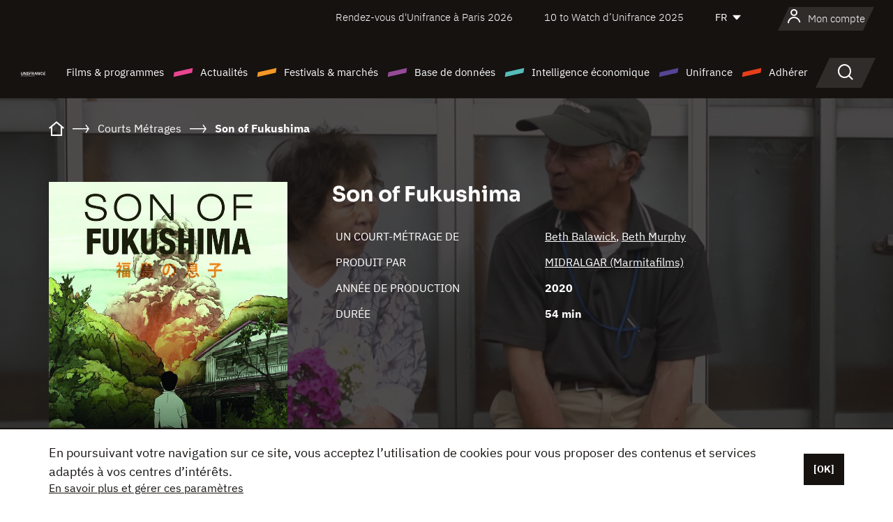

--- FILE ---
content_type: text/html; charset=utf-8
request_url: https://www.google.com/recaptcha/api2/anchor?ar=1&k=6LcJfHopAAAAAJA2ysQXhcpcbIYJi36tX6uIGLaU&co=aHR0cHM6Ly93d3cudW5pZnJhbmNlLm9yZzo0NDM.&hl=en&v=PoyoqOPhxBO7pBk68S4YbpHZ&size=normal&anchor-ms=20000&execute-ms=30000&cb=2wu4chb4k8xc
body_size: 49359
content:
<!DOCTYPE HTML><html dir="ltr" lang="en"><head><meta http-equiv="Content-Type" content="text/html; charset=UTF-8">
<meta http-equiv="X-UA-Compatible" content="IE=edge">
<title>reCAPTCHA</title>
<style type="text/css">
/* cyrillic-ext */
@font-face {
  font-family: 'Roboto';
  font-style: normal;
  font-weight: 400;
  font-stretch: 100%;
  src: url(//fonts.gstatic.com/s/roboto/v48/KFO7CnqEu92Fr1ME7kSn66aGLdTylUAMa3GUBHMdazTgWw.woff2) format('woff2');
  unicode-range: U+0460-052F, U+1C80-1C8A, U+20B4, U+2DE0-2DFF, U+A640-A69F, U+FE2E-FE2F;
}
/* cyrillic */
@font-face {
  font-family: 'Roboto';
  font-style: normal;
  font-weight: 400;
  font-stretch: 100%;
  src: url(//fonts.gstatic.com/s/roboto/v48/KFO7CnqEu92Fr1ME7kSn66aGLdTylUAMa3iUBHMdazTgWw.woff2) format('woff2');
  unicode-range: U+0301, U+0400-045F, U+0490-0491, U+04B0-04B1, U+2116;
}
/* greek-ext */
@font-face {
  font-family: 'Roboto';
  font-style: normal;
  font-weight: 400;
  font-stretch: 100%;
  src: url(//fonts.gstatic.com/s/roboto/v48/KFO7CnqEu92Fr1ME7kSn66aGLdTylUAMa3CUBHMdazTgWw.woff2) format('woff2');
  unicode-range: U+1F00-1FFF;
}
/* greek */
@font-face {
  font-family: 'Roboto';
  font-style: normal;
  font-weight: 400;
  font-stretch: 100%;
  src: url(//fonts.gstatic.com/s/roboto/v48/KFO7CnqEu92Fr1ME7kSn66aGLdTylUAMa3-UBHMdazTgWw.woff2) format('woff2');
  unicode-range: U+0370-0377, U+037A-037F, U+0384-038A, U+038C, U+038E-03A1, U+03A3-03FF;
}
/* math */
@font-face {
  font-family: 'Roboto';
  font-style: normal;
  font-weight: 400;
  font-stretch: 100%;
  src: url(//fonts.gstatic.com/s/roboto/v48/KFO7CnqEu92Fr1ME7kSn66aGLdTylUAMawCUBHMdazTgWw.woff2) format('woff2');
  unicode-range: U+0302-0303, U+0305, U+0307-0308, U+0310, U+0312, U+0315, U+031A, U+0326-0327, U+032C, U+032F-0330, U+0332-0333, U+0338, U+033A, U+0346, U+034D, U+0391-03A1, U+03A3-03A9, U+03B1-03C9, U+03D1, U+03D5-03D6, U+03F0-03F1, U+03F4-03F5, U+2016-2017, U+2034-2038, U+203C, U+2040, U+2043, U+2047, U+2050, U+2057, U+205F, U+2070-2071, U+2074-208E, U+2090-209C, U+20D0-20DC, U+20E1, U+20E5-20EF, U+2100-2112, U+2114-2115, U+2117-2121, U+2123-214F, U+2190, U+2192, U+2194-21AE, U+21B0-21E5, U+21F1-21F2, U+21F4-2211, U+2213-2214, U+2216-22FF, U+2308-230B, U+2310, U+2319, U+231C-2321, U+2336-237A, U+237C, U+2395, U+239B-23B7, U+23D0, U+23DC-23E1, U+2474-2475, U+25AF, U+25B3, U+25B7, U+25BD, U+25C1, U+25CA, U+25CC, U+25FB, U+266D-266F, U+27C0-27FF, U+2900-2AFF, U+2B0E-2B11, U+2B30-2B4C, U+2BFE, U+3030, U+FF5B, U+FF5D, U+1D400-1D7FF, U+1EE00-1EEFF;
}
/* symbols */
@font-face {
  font-family: 'Roboto';
  font-style: normal;
  font-weight: 400;
  font-stretch: 100%;
  src: url(//fonts.gstatic.com/s/roboto/v48/KFO7CnqEu92Fr1ME7kSn66aGLdTylUAMaxKUBHMdazTgWw.woff2) format('woff2');
  unicode-range: U+0001-000C, U+000E-001F, U+007F-009F, U+20DD-20E0, U+20E2-20E4, U+2150-218F, U+2190, U+2192, U+2194-2199, U+21AF, U+21E6-21F0, U+21F3, U+2218-2219, U+2299, U+22C4-22C6, U+2300-243F, U+2440-244A, U+2460-24FF, U+25A0-27BF, U+2800-28FF, U+2921-2922, U+2981, U+29BF, U+29EB, U+2B00-2BFF, U+4DC0-4DFF, U+FFF9-FFFB, U+10140-1018E, U+10190-1019C, U+101A0, U+101D0-101FD, U+102E0-102FB, U+10E60-10E7E, U+1D2C0-1D2D3, U+1D2E0-1D37F, U+1F000-1F0FF, U+1F100-1F1AD, U+1F1E6-1F1FF, U+1F30D-1F30F, U+1F315, U+1F31C, U+1F31E, U+1F320-1F32C, U+1F336, U+1F378, U+1F37D, U+1F382, U+1F393-1F39F, U+1F3A7-1F3A8, U+1F3AC-1F3AF, U+1F3C2, U+1F3C4-1F3C6, U+1F3CA-1F3CE, U+1F3D4-1F3E0, U+1F3ED, U+1F3F1-1F3F3, U+1F3F5-1F3F7, U+1F408, U+1F415, U+1F41F, U+1F426, U+1F43F, U+1F441-1F442, U+1F444, U+1F446-1F449, U+1F44C-1F44E, U+1F453, U+1F46A, U+1F47D, U+1F4A3, U+1F4B0, U+1F4B3, U+1F4B9, U+1F4BB, U+1F4BF, U+1F4C8-1F4CB, U+1F4D6, U+1F4DA, U+1F4DF, U+1F4E3-1F4E6, U+1F4EA-1F4ED, U+1F4F7, U+1F4F9-1F4FB, U+1F4FD-1F4FE, U+1F503, U+1F507-1F50B, U+1F50D, U+1F512-1F513, U+1F53E-1F54A, U+1F54F-1F5FA, U+1F610, U+1F650-1F67F, U+1F687, U+1F68D, U+1F691, U+1F694, U+1F698, U+1F6AD, U+1F6B2, U+1F6B9-1F6BA, U+1F6BC, U+1F6C6-1F6CF, U+1F6D3-1F6D7, U+1F6E0-1F6EA, U+1F6F0-1F6F3, U+1F6F7-1F6FC, U+1F700-1F7FF, U+1F800-1F80B, U+1F810-1F847, U+1F850-1F859, U+1F860-1F887, U+1F890-1F8AD, U+1F8B0-1F8BB, U+1F8C0-1F8C1, U+1F900-1F90B, U+1F93B, U+1F946, U+1F984, U+1F996, U+1F9E9, U+1FA00-1FA6F, U+1FA70-1FA7C, U+1FA80-1FA89, U+1FA8F-1FAC6, U+1FACE-1FADC, U+1FADF-1FAE9, U+1FAF0-1FAF8, U+1FB00-1FBFF;
}
/* vietnamese */
@font-face {
  font-family: 'Roboto';
  font-style: normal;
  font-weight: 400;
  font-stretch: 100%;
  src: url(//fonts.gstatic.com/s/roboto/v48/KFO7CnqEu92Fr1ME7kSn66aGLdTylUAMa3OUBHMdazTgWw.woff2) format('woff2');
  unicode-range: U+0102-0103, U+0110-0111, U+0128-0129, U+0168-0169, U+01A0-01A1, U+01AF-01B0, U+0300-0301, U+0303-0304, U+0308-0309, U+0323, U+0329, U+1EA0-1EF9, U+20AB;
}
/* latin-ext */
@font-face {
  font-family: 'Roboto';
  font-style: normal;
  font-weight: 400;
  font-stretch: 100%;
  src: url(//fonts.gstatic.com/s/roboto/v48/KFO7CnqEu92Fr1ME7kSn66aGLdTylUAMa3KUBHMdazTgWw.woff2) format('woff2');
  unicode-range: U+0100-02BA, U+02BD-02C5, U+02C7-02CC, U+02CE-02D7, U+02DD-02FF, U+0304, U+0308, U+0329, U+1D00-1DBF, U+1E00-1E9F, U+1EF2-1EFF, U+2020, U+20A0-20AB, U+20AD-20C0, U+2113, U+2C60-2C7F, U+A720-A7FF;
}
/* latin */
@font-face {
  font-family: 'Roboto';
  font-style: normal;
  font-weight: 400;
  font-stretch: 100%;
  src: url(//fonts.gstatic.com/s/roboto/v48/KFO7CnqEu92Fr1ME7kSn66aGLdTylUAMa3yUBHMdazQ.woff2) format('woff2');
  unicode-range: U+0000-00FF, U+0131, U+0152-0153, U+02BB-02BC, U+02C6, U+02DA, U+02DC, U+0304, U+0308, U+0329, U+2000-206F, U+20AC, U+2122, U+2191, U+2193, U+2212, U+2215, U+FEFF, U+FFFD;
}
/* cyrillic-ext */
@font-face {
  font-family: 'Roboto';
  font-style: normal;
  font-weight: 500;
  font-stretch: 100%;
  src: url(//fonts.gstatic.com/s/roboto/v48/KFO7CnqEu92Fr1ME7kSn66aGLdTylUAMa3GUBHMdazTgWw.woff2) format('woff2');
  unicode-range: U+0460-052F, U+1C80-1C8A, U+20B4, U+2DE0-2DFF, U+A640-A69F, U+FE2E-FE2F;
}
/* cyrillic */
@font-face {
  font-family: 'Roboto';
  font-style: normal;
  font-weight: 500;
  font-stretch: 100%;
  src: url(//fonts.gstatic.com/s/roboto/v48/KFO7CnqEu92Fr1ME7kSn66aGLdTylUAMa3iUBHMdazTgWw.woff2) format('woff2');
  unicode-range: U+0301, U+0400-045F, U+0490-0491, U+04B0-04B1, U+2116;
}
/* greek-ext */
@font-face {
  font-family: 'Roboto';
  font-style: normal;
  font-weight: 500;
  font-stretch: 100%;
  src: url(//fonts.gstatic.com/s/roboto/v48/KFO7CnqEu92Fr1ME7kSn66aGLdTylUAMa3CUBHMdazTgWw.woff2) format('woff2');
  unicode-range: U+1F00-1FFF;
}
/* greek */
@font-face {
  font-family: 'Roboto';
  font-style: normal;
  font-weight: 500;
  font-stretch: 100%;
  src: url(//fonts.gstatic.com/s/roboto/v48/KFO7CnqEu92Fr1ME7kSn66aGLdTylUAMa3-UBHMdazTgWw.woff2) format('woff2');
  unicode-range: U+0370-0377, U+037A-037F, U+0384-038A, U+038C, U+038E-03A1, U+03A3-03FF;
}
/* math */
@font-face {
  font-family: 'Roboto';
  font-style: normal;
  font-weight: 500;
  font-stretch: 100%;
  src: url(//fonts.gstatic.com/s/roboto/v48/KFO7CnqEu92Fr1ME7kSn66aGLdTylUAMawCUBHMdazTgWw.woff2) format('woff2');
  unicode-range: U+0302-0303, U+0305, U+0307-0308, U+0310, U+0312, U+0315, U+031A, U+0326-0327, U+032C, U+032F-0330, U+0332-0333, U+0338, U+033A, U+0346, U+034D, U+0391-03A1, U+03A3-03A9, U+03B1-03C9, U+03D1, U+03D5-03D6, U+03F0-03F1, U+03F4-03F5, U+2016-2017, U+2034-2038, U+203C, U+2040, U+2043, U+2047, U+2050, U+2057, U+205F, U+2070-2071, U+2074-208E, U+2090-209C, U+20D0-20DC, U+20E1, U+20E5-20EF, U+2100-2112, U+2114-2115, U+2117-2121, U+2123-214F, U+2190, U+2192, U+2194-21AE, U+21B0-21E5, U+21F1-21F2, U+21F4-2211, U+2213-2214, U+2216-22FF, U+2308-230B, U+2310, U+2319, U+231C-2321, U+2336-237A, U+237C, U+2395, U+239B-23B7, U+23D0, U+23DC-23E1, U+2474-2475, U+25AF, U+25B3, U+25B7, U+25BD, U+25C1, U+25CA, U+25CC, U+25FB, U+266D-266F, U+27C0-27FF, U+2900-2AFF, U+2B0E-2B11, U+2B30-2B4C, U+2BFE, U+3030, U+FF5B, U+FF5D, U+1D400-1D7FF, U+1EE00-1EEFF;
}
/* symbols */
@font-face {
  font-family: 'Roboto';
  font-style: normal;
  font-weight: 500;
  font-stretch: 100%;
  src: url(//fonts.gstatic.com/s/roboto/v48/KFO7CnqEu92Fr1ME7kSn66aGLdTylUAMaxKUBHMdazTgWw.woff2) format('woff2');
  unicode-range: U+0001-000C, U+000E-001F, U+007F-009F, U+20DD-20E0, U+20E2-20E4, U+2150-218F, U+2190, U+2192, U+2194-2199, U+21AF, U+21E6-21F0, U+21F3, U+2218-2219, U+2299, U+22C4-22C6, U+2300-243F, U+2440-244A, U+2460-24FF, U+25A0-27BF, U+2800-28FF, U+2921-2922, U+2981, U+29BF, U+29EB, U+2B00-2BFF, U+4DC0-4DFF, U+FFF9-FFFB, U+10140-1018E, U+10190-1019C, U+101A0, U+101D0-101FD, U+102E0-102FB, U+10E60-10E7E, U+1D2C0-1D2D3, U+1D2E0-1D37F, U+1F000-1F0FF, U+1F100-1F1AD, U+1F1E6-1F1FF, U+1F30D-1F30F, U+1F315, U+1F31C, U+1F31E, U+1F320-1F32C, U+1F336, U+1F378, U+1F37D, U+1F382, U+1F393-1F39F, U+1F3A7-1F3A8, U+1F3AC-1F3AF, U+1F3C2, U+1F3C4-1F3C6, U+1F3CA-1F3CE, U+1F3D4-1F3E0, U+1F3ED, U+1F3F1-1F3F3, U+1F3F5-1F3F7, U+1F408, U+1F415, U+1F41F, U+1F426, U+1F43F, U+1F441-1F442, U+1F444, U+1F446-1F449, U+1F44C-1F44E, U+1F453, U+1F46A, U+1F47D, U+1F4A3, U+1F4B0, U+1F4B3, U+1F4B9, U+1F4BB, U+1F4BF, U+1F4C8-1F4CB, U+1F4D6, U+1F4DA, U+1F4DF, U+1F4E3-1F4E6, U+1F4EA-1F4ED, U+1F4F7, U+1F4F9-1F4FB, U+1F4FD-1F4FE, U+1F503, U+1F507-1F50B, U+1F50D, U+1F512-1F513, U+1F53E-1F54A, U+1F54F-1F5FA, U+1F610, U+1F650-1F67F, U+1F687, U+1F68D, U+1F691, U+1F694, U+1F698, U+1F6AD, U+1F6B2, U+1F6B9-1F6BA, U+1F6BC, U+1F6C6-1F6CF, U+1F6D3-1F6D7, U+1F6E0-1F6EA, U+1F6F0-1F6F3, U+1F6F7-1F6FC, U+1F700-1F7FF, U+1F800-1F80B, U+1F810-1F847, U+1F850-1F859, U+1F860-1F887, U+1F890-1F8AD, U+1F8B0-1F8BB, U+1F8C0-1F8C1, U+1F900-1F90B, U+1F93B, U+1F946, U+1F984, U+1F996, U+1F9E9, U+1FA00-1FA6F, U+1FA70-1FA7C, U+1FA80-1FA89, U+1FA8F-1FAC6, U+1FACE-1FADC, U+1FADF-1FAE9, U+1FAF0-1FAF8, U+1FB00-1FBFF;
}
/* vietnamese */
@font-face {
  font-family: 'Roboto';
  font-style: normal;
  font-weight: 500;
  font-stretch: 100%;
  src: url(//fonts.gstatic.com/s/roboto/v48/KFO7CnqEu92Fr1ME7kSn66aGLdTylUAMa3OUBHMdazTgWw.woff2) format('woff2');
  unicode-range: U+0102-0103, U+0110-0111, U+0128-0129, U+0168-0169, U+01A0-01A1, U+01AF-01B0, U+0300-0301, U+0303-0304, U+0308-0309, U+0323, U+0329, U+1EA0-1EF9, U+20AB;
}
/* latin-ext */
@font-face {
  font-family: 'Roboto';
  font-style: normal;
  font-weight: 500;
  font-stretch: 100%;
  src: url(//fonts.gstatic.com/s/roboto/v48/KFO7CnqEu92Fr1ME7kSn66aGLdTylUAMa3KUBHMdazTgWw.woff2) format('woff2');
  unicode-range: U+0100-02BA, U+02BD-02C5, U+02C7-02CC, U+02CE-02D7, U+02DD-02FF, U+0304, U+0308, U+0329, U+1D00-1DBF, U+1E00-1E9F, U+1EF2-1EFF, U+2020, U+20A0-20AB, U+20AD-20C0, U+2113, U+2C60-2C7F, U+A720-A7FF;
}
/* latin */
@font-face {
  font-family: 'Roboto';
  font-style: normal;
  font-weight: 500;
  font-stretch: 100%;
  src: url(//fonts.gstatic.com/s/roboto/v48/KFO7CnqEu92Fr1ME7kSn66aGLdTylUAMa3yUBHMdazQ.woff2) format('woff2');
  unicode-range: U+0000-00FF, U+0131, U+0152-0153, U+02BB-02BC, U+02C6, U+02DA, U+02DC, U+0304, U+0308, U+0329, U+2000-206F, U+20AC, U+2122, U+2191, U+2193, U+2212, U+2215, U+FEFF, U+FFFD;
}
/* cyrillic-ext */
@font-face {
  font-family: 'Roboto';
  font-style: normal;
  font-weight: 900;
  font-stretch: 100%;
  src: url(//fonts.gstatic.com/s/roboto/v48/KFO7CnqEu92Fr1ME7kSn66aGLdTylUAMa3GUBHMdazTgWw.woff2) format('woff2');
  unicode-range: U+0460-052F, U+1C80-1C8A, U+20B4, U+2DE0-2DFF, U+A640-A69F, U+FE2E-FE2F;
}
/* cyrillic */
@font-face {
  font-family: 'Roboto';
  font-style: normal;
  font-weight: 900;
  font-stretch: 100%;
  src: url(//fonts.gstatic.com/s/roboto/v48/KFO7CnqEu92Fr1ME7kSn66aGLdTylUAMa3iUBHMdazTgWw.woff2) format('woff2');
  unicode-range: U+0301, U+0400-045F, U+0490-0491, U+04B0-04B1, U+2116;
}
/* greek-ext */
@font-face {
  font-family: 'Roboto';
  font-style: normal;
  font-weight: 900;
  font-stretch: 100%;
  src: url(//fonts.gstatic.com/s/roboto/v48/KFO7CnqEu92Fr1ME7kSn66aGLdTylUAMa3CUBHMdazTgWw.woff2) format('woff2');
  unicode-range: U+1F00-1FFF;
}
/* greek */
@font-face {
  font-family: 'Roboto';
  font-style: normal;
  font-weight: 900;
  font-stretch: 100%;
  src: url(//fonts.gstatic.com/s/roboto/v48/KFO7CnqEu92Fr1ME7kSn66aGLdTylUAMa3-UBHMdazTgWw.woff2) format('woff2');
  unicode-range: U+0370-0377, U+037A-037F, U+0384-038A, U+038C, U+038E-03A1, U+03A3-03FF;
}
/* math */
@font-face {
  font-family: 'Roboto';
  font-style: normal;
  font-weight: 900;
  font-stretch: 100%;
  src: url(//fonts.gstatic.com/s/roboto/v48/KFO7CnqEu92Fr1ME7kSn66aGLdTylUAMawCUBHMdazTgWw.woff2) format('woff2');
  unicode-range: U+0302-0303, U+0305, U+0307-0308, U+0310, U+0312, U+0315, U+031A, U+0326-0327, U+032C, U+032F-0330, U+0332-0333, U+0338, U+033A, U+0346, U+034D, U+0391-03A1, U+03A3-03A9, U+03B1-03C9, U+03D1, U+03D5-03D6, U+03F0-03F1, U+03F4-03F5, U+2016-2017, U+2034-2038, U+203C, U+2040, U+2043, U+2047, U+2050, U+2057, U+205F, U+2070-2071, U+2074-208E, U+2090-209C, U+20D0-20DC, U+20E1, U+20E5-20EF, U+2100-2112, U+2114-2115, U+2117-2121, U+2123-214F, U+2190, U+2192, U+2194-21AE, U+21B0-21E5, U+21F1-21F2, U+21F4-2211, U+2213-2214, U+2216-22FF, U+2308-230B, U+2310, U+2319, U+231C-2321, U+2336-237A, U+237C, U+2395, U+239B-23B7, U+23D0, U+23DC-23E1, U+2474-2475, U+25AF, U+25B3, U+25B7, U+25BD, U+25C1, U+25CA, U+25CC, U+25FB, U+266D-266F, U+27C0-27FF, U+2900-2AFF, U+2B0E-2B11, U+2B30-2B4C, U+2BFE, U+3030, U+FF5B, U+FF5D, U+1D400-1D7FF, U+1EE00-1EEFF;
}
/* symbols */
@font-face {
  font-family: 'Roboto';
  font-style: normal;
  font-weight: 900;
  font-stretch: 100%;
  src: url(//fonts.gstatic.com/s/roboto/v48/KFO7CnqEu92Fr1ME7kSn66aGLdTylUAMaxKUBHMdazTgWw.woff2) format('woff2');
  unicode-range: U+0001-000C, U+000E-001F, U+007F-009F, U+20DD-20E0, U+20E2-20E4, U+2150-218F, U+2190, U+2192, U+2194-2199, U+21AF, U+21E6-21F0, U+21F3, U+2218-2219, U+2299, U+22C4-22C6, U+2300-243F, U+2440-244A, U+2460-24FF, U+25A0-27BF, U+2800-28FF, U+2921-2922, U+2981, U+29BF, U+29EB, U+2B00-2BFF, U+4DC0-4DFF, U+FFF9-FFFB, U+10140-1018E, U+10190-1019C, U+101A0, U+101D0-101FD, U+102E0-102FB, U+10E60-10E7E, U+1D2C0-1D2D3, U+1D2E0-1D37F, U+1F000-1F0FF, U+1F100-1F1AD, U+1F1E6-1F1FF, U+1F30D-1F30F, U+1F315, U+1F31C, U+1F31E, U+1F320-1F32C, U+1F336, U+1F378, U+1F37D, U+1F382, U+1F393-1F39F, U+1F3A7-1F3A8, U+1F3AC-1F3AF, U+1F3C2, U+1F3C4-1F3C6, U+1F3CA-1F3CE, U+1F3D4-1F3E0, U+1F3ED, U+1F3F1-1F3F3, U+1F3F5-1F3F7, U+1F408, U+1F415, U+1F41F, U+1F426, U+1F43F, U+1F441-1F442, U+1F444, U+1F446-1F449, U+1F44C-1F44E, U+1F453, U+1F46A, U+1F47D, U+1F4A3, U+1F4B0, U+1F4B3, U+1F4B9, U+1F4BB, U+1F4BF, U+1F4C8-1F4CB, U+1F4D6, U+1F4DA, U+1F4DF, U+1F4E3-1F4E6, U+1F4EA-1F4ED, U+1F4F7, U+1F4F9-1F4FB, U+1F4FD-1F4FE, U+1F503, U+1F507-1F50B, U+1F50D, U+1F512-1F513, U+1F53E-1F54A, U+1F54F-1F5FA, U+1F610, U+1F650-1F67F, U+1F687, U+1F68D, U+1F691, U+1F694, U+1F698, U+1F6AD, U+1F6B2, U+1F6B9-1F6BA, U+1F6BC, U+1F6C6-1F6CF, U+1F6D3-1F6D7, U+1F6E0-1F6EA, U+1F6F0-1F6F3, U+1F6F7-1F6FC, U+1F700-1F7FF, U+1F800-1F80B, U+1F810-1F847, U+1F850-1F859, U+1F860-1F887, U+1F890-1F8AD, U+1F8B0-1F8BB, U+1F8C0-1F8C1, U+1F900-1F90B, U+1F93B, U+1F946, U+1F984, U+1F996, U+1F9E9, U+1FA00-1FA6F, U+1FA70-1FA7C, U+1FA80-1FA89, U+1FA8F-1FAC6, U+1FACE-1FADC, U+1FADF-1FAE9, U+1FAF0-1FAF8, U+1FB00-1FBFF;
}
/* vietnamese */
@font-face {
  font-family: 'Roboto';
  font-style: normal;
  font-weight: 900;
  font-stretch: 100%;
  src: url(//fonts.gstatic.com/s/roboto/v48/KFO7CnqEu92Fr1ME7kSn66aGLdTylUAMa3OUBHMdazTgWw.woff2) format('woff2');
  unicode-range: U+0102-0103, U+0110-0111, U+0128-0129, U+0168-0169, U+01A0-01A1, U+01AF-01B0, U+0300-0301, U+0303-0304, U+0308-0309, U+0323, U+0329, U+1EA0-1EF9, U+20AB;
}
/* latin-ext */
@font-face {
  font-family: 'Roboto';
  font-style: normal;
  font-weight: 900;
  font-stretch: 100%;
  src: url(//fonts.gstatic.com/s/roboto/v48/KFO7CnqEu92Fr1ME7kSn66aGLdTylUAMa3KUBHMdazTgWw.woff2) format('woff2');
  unicode-range: U+0100-02BA, U+02BD-02C5, U+02C7-02CC, U+02CE-02D7, U+02DD-02FF, U+0304, U+0308, U+0329, U+1D00-1DBF, U+1E00-1E9F, U+1EF2-1EFF, U+2020, U+20A0-20AB, U+20AD-20C0, U+2113, U+2C60-2C7F, U+A720-A7FF;
}
/* latin */
@font-face {
  font-family: 'Roboto';
  font-style: normal;
  font-weight: 900;
  font-stretch: 100%;
  src: url(//fonts.gstatic.com/s/roboto/v48/KFO7CnqEu92Fr1ME7kSn66aGLdTylUAMa3yUBHMdazQ.woff2) format('woff2');
  unicode-range: U+0000-00FF, U+0131, U+0152-0153, U+02BB-02BC, U+02C6, U+02DA, U+02DC, U+0304, U+0308, U+0329, U+2000-206F, U+20AC, U+2122, U+2191, U+2193, U+2212, U+2215, U+FEFF, U+FFFD;
}

</style>
<link rel="stylesheet" type="text/css" href="https://www.gstatic.com/recaptcha/releases/PoyoqOPhxBO7pBk68S4YbpHZ/styles__ltr.css">
<script nonce="i8xtmR6WxknOMKj64o3GpQ" type="text/javascript">window['__recaptcha_api'] = 'https://www.google.com/recaptcha/api2/';</script>
<script type="text/javascript" src="https://www.gstatic.com/recaptcha/releases/PoyoqOPhxBO7pBk68S4YbpHZ/recaptcha__en.js" nonce="i8xtmR6WxknOMKj64o3GpQ">
      
    </script></head>
<body><div id="rc-anchor-alert" class="rc-anchor-alert"></div>
<input type="hidden" id="recaptcha-token" value="[base64]">
<script type="text/javascript" nonce="i8xtmR6WxknOMKj64o3GpQ">
      recaptcha.anchor.Main.init("[\x22ainput\x22,[\x22bgdata\x22,\x22\x22,\[base64]/[base64]/[base64]/bmV3IHJbeF0oY1swXSk6RT09Mj9uZXcgclt4XShjWzBdLGNbMV0pOkU9PTM/bmV3IHJbeF0oY1swXSxjWzFdLGNbMl0pOkU9PTQ/[base64]/[base64]/[base64]/[base64]/[base64]/[base64]/[base64]/[base64]\x22,\[base64]\\u003d\x22,\[base64]/[base64]/Ch1JbGRPDucORwo/DqirCvsOmwoxCw6XCqWYew5TDmhkhcMKffWLDuWTDuz3DmgvCr8K6w7ksecK1acOuA8K1M8OlwpXCksKbw65Ew4h1w79cTm3DplbDhsKHR8OMw5kEw4TDjU7Dg8OJKHE5C8OwK8K8A2zCsMOPCRAfOsOYwrROHGvDqElHwo0aa8K+AXQ3w4/Dr0HDlsO1wqF4D8OZwqfCgmkCw75oTsOxLBzCgFXDpGUVZT/[base64]/Dk1nCm1QLc8Ouw4MRwrlHwrJcWkfCusOUfGchK8KPTG4OwrATGk/CoMO1wpo3UsOgwqERwoTDgcKbw6gTw5XCghbCs8OZwoUww4LDsMKawrpTwr8hdcK4E8KfOBpTwpHDkcOtw6DDnUHDuEQPwoHDiWQMAsOsNnYdw6ktwrR7MU/[base64]/CjMOewrTCt8OxM8Oea8OiBsOhw4bCqUPDp0kEwpXCh2xmCB9UwpoFR2M9wprCnRbDq8O/EsOObsOkRcO7wp3CpcKIXMOdwo3CiMOwYMOEw57DkMK1EynDqyvDiXjDlyRTXjA3wrvDhwbCvMOsw47ClMOgwqZjAsKWw7FQJwBpwoFpw7Z7wpLDoncOwqPClA9XN8ODwrLCvMKxY3DDkMO6MsOuAsK4KjkDbkvCisKVSMKlw5tswrjCsQdVw7lvw5/DgMODbm9KNxMIwqbCrifCoXzCoHXDs8OUBsKYwrbDry/[base64]/T8OGTnFQPTTDsiccw7oKwprCkcO+KsOfacOLXH1yJynCujsYwrvClnTDuw1SSVlxw5AmQ8KxwpYAbSzCtMKDVcKECcKbKcKsR3gaRwDDukHDocOtVsKfUMO6w4PCvBbCvsKpTgYHJnDCrcKbezAoMEIOGcK5w6PDqz3CmRfDpTwewqcswp/DgCvCtxtoV8OOw5zDsW/Dv8KcHhPCkw9/wp7DuMOxwrN2wpM4U8OJwpnDsMOaAFl/Qx/[base64]/w5I6wopdwpbDpw0cNsOnVMOsw6zCoi1Rw7RfwpJ4DMKjw7DDjW/[base64]/w4sVw7Alw4LDtGDDvMOlFiPCksO/wq1HAsKbw7TDoSzChsKwwr8Xw6RaQcKsBcO4JMKbR8KdGsOHXGPCmGPDmsOzw4HDjQDCp2QPwpksJm/[base64]/CuiXDrTZ8wovDnWonNjfDhVN7DzAww4/CjcK+w69ow4vChMOsFcOFQsK/JMKrZmV+wr/DtTTCsTrDvFTCjkPCuMK9LsOUbXIzX3l9M8KLw5VywpFGUcKFw7DDrmAFWhkuw5vDiC0LcmrCpXQ1wrPCsEMKEsOlVMK9woLCm1dKwplvw4DCksK1worCmjgZwopOw65vwrrDmBRBw6ctBi4mwpcyE8KXw4fDoEVXw4tgPcODwqPCrcOBwq/Cm0pST2IJOAvCr8K/fCXDkjdmO8OSA8ObwpYYw7DCicOHPmA/TMKcXMKXdcOJw4hLwqnDosK6Z8K/csOVw79XdDhBw7AgwrpKexgKBA/CkcKga2vCjsK5wpTDrSfDucK4woPDlRcQZhMpw5PCrMOeE2cQw5pGMQA9Bx/DsiEiwozDssOVH0UaaUYnw5vCiwvCqBzDnMKew7bDsiJVw5gqw74/NMOLw6TDjX5rwpUsAXtGw54rCcOLdA7CoyYbw6o4wrjCmwl/DUMDwo8jAMOWFExTKMOKWMKUP2Fuw4HDusKVwr0tI2fCpxvCtVbDg35sOhnCpRzCpMKeBMOQwqlnSTZOw7U5NjHDkCB/Wn8OPQdPLi0vwpNRw6VBw5I/[base64]/w51cwrJsR8ORW8KWNjPCs8Kyw4NqD8KowpphwoDCrifDqMOSA0zCsUgOQhbCrMOKacK0w50Vw4vDnMOEw77CmcKoFcOZwrV+w4vCkCrCgMOhwovDsMK6wqJ+wqNdVGhMwrQgDcOpFcKiwpw9w4vCnMKNw4kTOh/CkMO5w6DCrCfDmcKpBsOVw67CkcOBw4vDh8O2w4nDqjo9B148H8OdRATDiQrCmHggfF5iScOmw5TCjcKxYcK+wqttK8K2RcK7wrINw5U/YsOVwpoIwoTCogcJeWxHwo/[base64]/[base64]/DrzjCmMOmw5DDrcOGOCBxw4LDvsOCwqtxwojCgcO4w47ClMKAMlzDpnPChlXDqmTCs8KkGW7DslVYVcOww71NEMOERMO/w440w6fDo2bDvz4Xw6vCrcOaw6ZNfsKQISg8YcONXHbCsDrChMO+cyYmWMK5XzcswohhRjLDtX8MFFvCn8OQwoQvFnnCgWfDmm7DpDBkw5oKwoDCgcOdwqLCtMKowqLDiUjCnMKDWU/CosKuLMK4wosVEsKJaMKuw5Atw7F7HhjDiyrDvFIlT8KsBWXCgDfDp29ZVAJ2w6khw6AXwoUzw6TCv07CksKDwrk9ZMORfmDDjFdUwqnDtMO+ZCF/K8O/P8OgeXbCsMKhDC1zw7kKO8OGRcK1J1hPAcOpwo/Drkp3w7EFwqnCjXPCgSjDlg4yYS3ClcOQwq7DtMOIbH3Cj8Ovdg02BFEkw4/CrsKva8Kzay3ClMO2XyMfWwIpw5cWNcKswqbCg8OBwq96QMOaPjNLwqTCoxgEcsKbwovDnU4uTCA8w5DDhsODCsOOw7TCuVVaG8KWGgzDrFDCoh4Ew6siKMO2WMOuw5bCvj7Dm0QXD8O/wotnbMOPw4PDu8KXw71CJXktw5TCrcOKUzd1SifDn0kSXsOncMKEIU5Sw7nCoTLDucK7UcOOW8KiMMOISsKVd8OIwrNMwolUIRzDvRoYMm/DkyvDuC0qwo4+KhdsRBk1OxTDrcK+asORHcKEw5/DvyrCkybDtsOmwrHDhHJvw5TCqsONw7ErHMKuaMOnwrXCnBTCgDDDgitXW8O2S0XDjE1BRsKJwqoswrAEd8KyezI9w7bCijVwPhEcw5/[base64]/[base64]/w7LCicKnIRIowoLCu8KQC8KhdMK4wpHCp8OZw6JBT2wkK8O2BhMrBQcIwqHCusOofW1KFWRJO8O+wolow7M/w550wp0Jw5XCm3hvBcOVw6wscMOfwq/Cm1E5w7zClH3DtcK6NEzCnMOKFhMkw7Mtw4o4w4oZe8OoV8ORHXPCl8OWKsKWYAwaYcOrwrISw4FYMcOHVns2woPCjk02Q8KdLU3DmG7DmMKBwqbCmyFrWsK3J8KTJw/CmsOsMC3CvsOdYW3CjsKIZ0bDicKBB1/CohTDqQvCphDDimjDrT0MwqHCscOgUMKOw7k9wpNwwpbCv8KXOnpZchRZwoXClcKDw5YbwqvChGLCnCwwA0PCp8K8XhrCpMONCFjDkMKmQU7Dhm7DtcOODSHCvC/[base64]/DgWAdw5vDuMK4w41/w5HCsMK7w7kbRcOKwqvDuCIqO8KXGsOeKho/w7JGVRXDl8KaY8KWw5s3VcKQV1fDo0jCtcKUwqTCs8KYwrtZDMKsAMKlwqvDucKAw7Y9w7/DuizDtsO/w74cESNnAE0BwqvCg8OaW8OAUMOyIgjCm3rDtMKHw6YUw4orD8O1CRJMw7zClsKJXmoAWRDCisORPCbDhGhhWcOnEMKhXRk9wqjDpMOtwpHDvhcsVMKjw4/CrcK0w4Mhw4pmw48pwr7DkcOkRsOhNsOBw7QPwp4eKMKdCEAmw7jCtR0uwqPCoxQGw6zDqFzCrQxMw7/CkMOiw4d5BivDnMOmwq8bO8O3A8Knw5MLZcKZNGIYXkvDi8KrUMOfPMKnFQ5GUsOhK8KVQ1Z/Ay7DqsOsw7thWsOlGlcQMTJ7w7jCq8OqWnzDuAjDti3Dhy7CssKpw5RqLcOOwobCkjrCh8OpSgvDv0krUghGdcKqbMKMbAnDoA92w60ZFwTDlcKqw5vCp8O6JCcqw7bDt0FiTSnCnsKWwpvChcOlw4LDjsKsw4XDv8Oow4ZgV2zDqsKPcWN/DcOiw51dw5DDgcOOwqHDvhPDjcO/w6/Cn8K7w44iQsKOdGrDjcK6a8KkSMOZw7HDpzlKwotcwqwrUsK6JBDDicKNw5/Cv3/CuMOlwpHChMOSRSh2w6zDuMKdw6vCjl9dw45lX8KwwqQVGsOdwq5LwpgDBGd4TQPCjSZyOXhEw6g9woHDsMKWw5bDq1Bcw4hEwrYTYQwywonCj8OEZcOfAsKVf8KILU0bwopiw4vDo1nDnSHCqGg/BcK4wqFzOcOYwqpswpDDnE/DumsYwo7DmsOtw5fCjcOSB8OIwr/DicKXwppZTcKXcD9aw53Ct8O5w6zCvHk6FTIiHMKoLGvCjcKQWRfDksKtw4rDisK/w4TCq8OqSMOxw5rDh8OcbsKpdMOKwo02IHzCjVoeRsKIw6XDlsKwZ8OYdcOYw780AkjDvkvDph4fEzcrKQZ7NAApwpUnwqAMwq3ChcOkNMK1wo7CogJKMC54e8OILhHDncK9wrfDssKkfyDCgcOmF2jDr8K3AHDDthFqworCm14+wq3DsxVBISTDqMO6cHI6aSshw4/[base64]/CpGJkd8KIKsOkBR7Ct8ODw4xmJ0rDsF8zWMKZw6HDp8KkEcO7CcOtPcKrw4jDu07Du03DmMKKbcK7wqJcwpPCmz5KdVDDjT7CknNpe3tiwqLDhHDChMOKByPDh8KmYMKDScKpbGTCrsKSwrvDrsKuKDzCkD/DvEQ8w7jCicKyw7TCocKmw7xSRAHCs8KjwpZSNsOPw6rDsgPDv8OGwrvDjlNrTsOWwpBhAMKmwovCg1d3Ew3DjEYlw7LDqMKZw44JVTLCkwRdw7rCvUAiJ13Cp3RnVMKzwrhlCcKGQCtxw7DDqsKHw6DCh8OEwqjDpH7DvcONwrPCjm7DisO/[base64]/WSvDrcOfwqYQDC7CsDd6w57CkHUjw7lefSNOw6glw61Gw6zCh8KjY8K2cxEIw7BkGcKAwpvClsONQErClzo7w5Yzw4/Dv8OqAlDDqcO+bHbDrcK1wqLCgsOIw5LCkcKvecOkKV/DkcK9KcKXwpU6WjHCh8O2wrMOWMK3wpvDuSIJSMOOacK8wqPChsOMDmXCi8KVH8Ogw4HDiwTCkDXDmsO8MTw/[base64]/CgQ7DrcOvw6TCqcKZwoDDrno8wrLDr8ODAsO9w4FMfsOhcsK0w4EuAcKRwr97ecKMw5HCpTYNARvCrsO0MBRTw68Kw5/CjMK9G8K9w6RGw4rCv8OfCT0pAsKZCcOIwp3CtRjChMK7w7LDuMObPcOWwo7DsMKyEyXCgcKkF8OrwqcZETUlQsOQwoN8JcKtwqjCnwzDmsKYVwvDjS3Do8KhCsKaw5bDicKww5c0w5ccw6EEw5oPw5/[base64]/[base64]/[base64]/Ct3gyR8OrwpJfw4XDn8OFdMKUwp7DsRptV0nDgsKjw5zDqjbChMOZOMOdIcO9HjzDtMODw53DmcOkwobDhsKfAjTDsi8/wpAGesKfA8K8alnDmDo/VhwTw67CjEkEZShhf8OyOsKBwqQhwqxHSMKXFG7Dun/[base64]/XMKVw5RNwrfDuiQtw4pbwpxUMGFTw4EELS3Cp2TDvT5twqRbw6bDucKYesK/[base64]/ChnAYSC3DsDvDsjliwrDDh8K5RknDvgQSKMO0wobDmB7Dk8OQwrcZwqVZBmk3DVJ7w7jCpcOYwpFvHmjDoTzDncOAw6bCjDbDnMKufnzDpcOmZsOfR8KMw7jChwHCvsKQw5rCvgfDmMOZwp3DtsOZw5F0w7YnOMOFSzHDncKqwp/Cl3rCm8OGw7/DnBEdO8O6wqPDuCHCklPCtMKaNk/DmjrCkcO2QHHCkEkxXcK9w5TDhQ1vfQ7CrcOVw4MzSFscwpTDiCHDoGldK1FDw6HCqSc9YEZhLxbCm3Bcw5rDqFLDh2/DrcO6wpXCnVASwqETScOhw6XCoMOqwqfCixgQwrMDwozDnMK6EzNYwqTDmsKpwoXCmQnCpMOjDSwlwq9RRyIVw6fDpkwXw7Bhwo8PBcKrLmk5wr0JIMKBw7IhFMKGwqbCocOiwrYcw7zCpcOpQMOHwonDv8ONYMO/ZsOUwocNwp3CmGJQHXDCplYvFh/CkMK9wq3DnsOfwqzCqMOHwojCj3phw5/Dp8Kmw73Dl2B8cMOAZDxVRRHDjSPCnkXChMKbbcOWaTMrCMORw6dSesKNNsOywpURA8KTwofDpcK/[base64]/wr1CJcKhwqTDhsOPKBnCoylpwozCllcBXcOswpw/VmfCksOCBGzDrMKlXsOIFcKQQMK/J3TChMOTwoLCk8KUw6HCpCtLw5hnw5JWwqkUSMK1wrYoOW/DkMObf2XCux0vFy8/SQLDkcKGw5zDpcOMwrTCqwjDohR/[base64]/w4w8w6rCr8KEYxsowp3CqEUiKjlaw4fDrMKKRsOMw6jDn8K3woPDtcKSw7w2wpRGKxlmS8O2wqPDjgUrw6HDucKLZsKCw7XDhcKVwq/CscOdwpXDksKGw7vCoi3DlEvClcKcwpJBfsOUwpQULmDDnAsNMxDDu8OFScKOYcOhw4fDpGJpQ8K3CUjDmcK1XcOiw7Buwo54wqdbFsKJwod1XMOvaxgZwp5ow6LDkB/Dh2A+KVvCp2TDsRBTw5VMwqHCrzwHw7jDoMKnwrglJF3DoHPDnMOvKlrDtcOxwrULb8ODwpnDsDE9w7AwwqrCjMOLw4stw6hWL1/Di2sFw41kw6nDjcKANT7CtmFfZUHCvcKwwoocw5zCkwLDvMOLw73CnsOBDVg1w6psw6w/OcOCccK0w7bCjMOIwpfCicKLw4kocRvCtFcOBH5fw4FYJ8KGw51zwoRVw4HDnMO0dMObKHbCnGbDpkPCv8ORTUYUwpTCjMOpW0rDmGICwrrCmsKPw5LDkQo3wpY7IG7CicOBwrNBwqJ+wq48wrDCnx/DvMOMQx/Dn2s+ETHDh8OzwqrCrcKwU3hJw7LDl8O1wrxAw44rw45CMWPDvk/Du8OUwrvDi8KWw7Etw6rCrk7ChxQBw5nCpsKIcW9gw4MCw47CvmFPVMKbTMODV8OAE8Oewr/[base64]/[base64]/[base64]/CsMK1woUTwqIKwpxnYRZSw74pwrQzwr3DpwHCgnxAA3B1w57DvDd3wqzDisKiw5fDnSUGN8K1w6UEw6/CrsOaYcOHKC7CuTnCtkDCqiUBw7BowpDDlGtqT8OoS8KlWMOfw4pjPTFZLUDCqMO/fjk2wofCp0nCoSjCkcOUSsO+w7EswqZrwqANw6XCoRLCqwZsbjAiZkvCt1LDnB3DuSVARsOJwqRbw7TDjnrCpcKqwrrDocKaTUjCvsKhwp0ow67CpcO4wq4WV8KKA8Otw7vCuMKpwqc5w5sGPcKYwqPChMKAP8Kgw78/[base64]/JQUXRBDDqsKyw7nDlljChsKVw6A+w4sYw7wFLcOOw60fw4MFw7/[base64]/wot6w7UTGcKoaMKNFxVpwop3w7pCw6Q1wohaw4MMw7PDqMK6E8O1fcOuwox/X8KGWMK1wr9kwqbCk8ObwobDr2HDkMKSYwYvXcK0wpPDqMKBN8OOw63Cih4ow7g/w6xUw5jDhmjDgsOqUsO3VMOhUsOuHcOjO8OFw7rCsX/CosOOw4rDvhbDrxXCrjHCgFbDhMOAwpYuB8OjMMK+O8Kmw4Jmw49gwpwGw6Qyw4IRwr00AF5nKMKcwoU7w47CsBMSNzdHw43CmUA9w4cQw7YzwrnCu8Okw7XCmy5Kw4Y/[base64]/CvcOTKsK8w418wpHCkBw1w5E6wobDhsOiRzsyw71nYsKoUsOwPQoaw7fDp8OyZHFxwpDCvlUFw61BCsKcwpg+wrRgw6RIFsKOw55Iw4AfbFNgasOXw484wqLCt181RFDDkjt4wq/[base64]/[base64]/w61eHMO5w5wiYlXDmcOyIMKiwo1wwpMcM8K6wrnDicOIwrfCusOnch17XmZjw7ZPUUjCu3xnwpzCnW8aU2XDh8KHBA8iYkbDs8Ofw7c9w43DrgzDu1vDmSPCnsO/bUEJbFQ4F3gELcKBw4NcMSIbUMOofsOKRsObw5EsAGs2RTh+wrzCj8OdQ345GGzDl8KEw64iw5vDlSZJw68fdh1gUcKIw6QkGsKNfUFkwqDDo8K/[base64]/JWYAK1zCr8K5a8KKBiMkUsOfwq0mZMOSwod7YsKJDzprwrp2FsKDwqfClcO1Tjtlwotpw4PCiQnCj8KMw7F/exDClcK+wqjChTVoYcK5wq/DilPDp8Krw7sAw6Z9FFfCnsK7w77Ds1zCo8KbScO1FQx5wobCpDoASCMewpF0w5PClsOYwqHDg8Ogwr3DgkHCt8KPw5gww60Aw59sNsKmw4HCmF/Cpy3CrB5lIcKxL8KkCF0Tw6YzWMOowoojwpljesKywp0AwqN2XsOuw75VW8OzN8Oew6kRwq4YFsOHwoRGURdsUSNZw5I/fUnDgWhaw73DhWjDk8KBTQzCssKWwobDqMOpwpg1wrBdDAcROAB2J8Osw4E6XlgVwqJpVMKxwprDkcOodyDDgMKWw7B2IAPCvAcCwrJmwpdmEMKAwrzCghsVS8Olw5Y1wobDvxbCvcO+K8KdM8OXO1HDkwHCgMObw6/Dlj53ccOaw6zDl8OlVlvDisO4w5UhwpzDnMKgOMKdw6jCqMKBwpDCjsOpw6LCm8OnVMO6w7HDhHJIOVXCtMKbw6TDsMObLRwgL8KLfEQHwp0Jw7vDscKNwp7DsAjChxdQw5x1F8OJB8OUU8OYwr1hwrjCpkQGw6ZMwr/Cn8Kww6Mew7FEwrfDvsKiRC1QwrNtNcOoTsOaUsOgbwTDvg4FW8OfwoPDlMOtwqp/wq0+wr97wqU8wrgGUXbDjg9/YCHCj8O7w7x3G8OmwosJwq/[base64]/CrcOxwpLDm2IPw7XDtV4qw74/YjhxRMKFKMKCMsOkw5jDucKvwqLDksKNCUxvw5ZPL8Kyw7XCk0tkTcKYRcKgeMOgwrbClsK1wq3DsGUUQsK8K8O6QWYWwpfDu8OpL8KGUMKwek4lw6/CunMQJhIowpvCmRTDrcKTw47DhEDCjsONJSDCkcKiD8OhwqTCt05ATsKjLsOGQcKxEsOuw7PCkEvDp8KNcmMtwotsA8OIF1g1P8KeCMOTw6vDocKww6/Cn8OhCcKaAhVew6TCisOTw7h4wrnDhG/CjcOFwpzCqVXCjw/[base64]/DjggVwrjDqhXCg8OtBhzCsSwxwovCi2YHFAfCkisAM8OMQmPDg0xvworDp8KKwrkcckHCnlwXNsKrFMOowozDhyvCqBrDt8O3WsKew6DCvMO9wr9RHgbCpsO/HcOiw5p5K8KYwoszwrXCh8OdC8KRw4MQw5Q6ZMOQWU7Co8OrwoBDw4jDucKvw7bDmMKpHAvDn8OVJBXCoUvClEnCjsKlwqstfcKwDGZHdwpmIn9pw5zCpA0Iw4fDnF/[base64]/wqNvw7rChG9LX8O5TSR+FMOcw5jCvcOQM8KfWsONa8Kfwq4lC1sNwod1OTLCiBHCmcOiw7l5w4dpwoAOHA3CsMOnb1VgwpDCgcK0wr8Ewq/[base64]/CRHCkMKVw65cI8Kbd1BGwqAPasO+wrTCqGsQwqvCukLDkcOZw7URJzLDnMOhwoMRbAzDucOBLMOLV8OMw70Iw6YCMh/[base64]/A1YNRcO7w55qWC8jw59PKhHCvsOlE8KNwqULbcK9w4wXw5TDqcKtw6HDjcOLwqHCu8KVUW/CpDwpw7LDtgHCuVfCqcKQIMKfw7BeIcK2w49bbMOrw4p2YFwTw4lFwo/Ci8Kiw7fDl8OFXw8zaMKywpHCh2HDiMOrVMK0w63DiMOHw7zDsD7DvMOzwrx/D8OvXEAtN8OHBnvDlAIgV8O7aMKGwp58YsOhwoPCkUQpGmEUw51xwpbDksORworCpsK9VyFLVMKSw5x0woXClHd9YcKlwrTDrsOlORN0FcO8w6tzwq/Ct8OCCW7Cux/CgMKTw4lSw4nDg8KhcMOIOB3DnsOcC0HCtcOBwrXCpcKhwp9ow73CpMKuZMKsesKBQFzDrcKOacKVwroEYEZuw5zDhMO+CH8iE8O5w5MTwobCi8OaMMOkw6duw7I5TnMXw4dnw7ZNExJ9wo9xwpDCgMObwprCl8O/U07CumrDu8OQw7EhwpFzwq5Dw4Y/[base64]/w4ofGsKmwqLDpMOeI33DsWnCscKELsKZw5Evw7TDtcKmwrrCpMK1E0HCusOIHzTDtMKzw5rClsK0YWzCscKHa8KkwrkDwofCg8KYYS3CvD9eQsKGwqTCpADDpHhBQyHDnsOCRyTCjiTCiMOpKTI8FnvDpTfCv8KrUA7Dn1bDr8OLdsOVw6gaw7DCmsO/wo99wqjDng9DwqbCoxPCtgLDhMOaw503fAHCn8Khw7bCmT7DrcKnC8O9wpc7I8ODEULCvcKNw43Dn0HDn2FSwqdiNFU/[base64]/[base64]/Chw1JHBfClMOMIcKaD0w/UlvDk8O3JRvCqifCnybDhnYNw6XCvsORQsKvw6DDk8KrwrTDrWwPwoTCvBbDmnPChyFDwocTwqnCu8KAwpHDtcO/P8K4w6LDp8K/wo/DhFxlcUnCjcKAVsOhwod4XTw7wq5GMxfCvcOdwqnDtMKPBwHDh2XDhW7CvsK7woIgXnLCgMOpwrYEw67Dq3x7NcO4w6NJDVnCqFR4wp3ChcKVE8K8Q8K0w5Y/csKzw6bDpcOFw4R0QsK7w4vCmyRiRsKLwpDCvlPChsKkSX8KV8OvM8Kaw4koLMKxwqgVD3Q6w70Owq0Fw4HDlh7DusKFayoYwppAw4I/wrxCw751MMO3QMKCYcKCwoYaw7pkwq/Dvlspwq51w4jDqzrCmjYhWDthw517EsKzwqHCgsOIwrvDjMKDw6Ubwqxsw45ww6x9w6rCtVjCusK+MMK1QVlHcsKiwqpyXsO6BlVWbsOiWQbDjzAtwrlMZMK4JCDCkRnCtMKmMcOew7rCslbCrTXDgi14LMO9w6bCr0FFanbCssKWNMKLw48vw6V/w5DCgMKkQHQEDWEpFcKMScKBIMOGcMOQFhFAFjNIw50AP8KHYsKMTcKnwr7DscORw5J0wo7CvxABw6Y3w7rCk8KHbcK/[base64]/FB7CtCXCv2luw6LDqXHDt8OIwr0IIBBwdQxfMR8MNcOBw5Ymf3PDsMOKw47DqMOsw6LDizrDg8KCw6HDp8Odw7IWP0/DkkE9w6HDt8O+H8Okw4LDjDDDmGQbw64+wpl2dMK9wonCn8OeUDZuei/DoixMwpvDl8KKw5grRFfDiBMiw7lVa8OjwoXDnkERw6NWdcOdwpEJwrgAUAVhw5cUMTc6ET/CqMOQw4Jnw7/[base64]/Co8KNwqXCnk1NAcKkw4XDjsOPQ8OTw4nDuXxYw6fDmEwHw5o6OcKnJmzClVdwRMOQBMKfKMKKw5MIw5gNVsO4wrzDr8OAZAXDn8KXw6HDhcKzw5tGw7A/[base64]/DkCofw7AafMOMClxJaMO/LcOZw6nChVLDpQkCAVPCtcKoA2t9X0RKw6PDhsOTKMOvw70aw6clA2llUMKIRsK0w7TCp8OaA8KbwpVJwqjDuQbCuMO8w5LDuQM3wqY3wr/Ds8K+MzEFJ8OEesKAR8OewohLw7osKzzCgHYmdcKwwoIww4PDhCvCqSnDtBnCvMO1wrjCo8O7QTssa8KJw4DDi8Opw43Ch8OaMX7CsnLDmcOXUsKYw4Avwq/Cg8KcwrBaw5IOcWwtwqrCmsOYFcKVwp9OwrfCilzCsy/DpcOgwrTDocOOYsKxwrIrw6rCjMO+wo51wrrDpibDkRXDonENwo/Cg2vDrmZsVcKdR8Oew5h1w73DtcOxasKsOwJDbMO5w4LDqsOPw57DtsK5w7LCmMO0f8KkGz7CkmzDhsOvwpTCm8OWw5fClsKjD8Okw48LSmlJDXzDr8OfGcKKwrRUw5Zew6DDusK+w5QPwoLDpcK8T8Oiw7xcw6ghP8OIUVrCg0/Cm2Nvw4rCocK1NA/[base64]/SMKxw4Uowol6Bnx4VsO6wpt7WkfCqcKZDsKHwroQK8OZw5g9Um/CkFXDlQXCrTnDu0Ydw6QBWMKKwp8Uw6F2Th7CiMKIOsKWw4LCjGnCli0hw5TDiDXCo1jCqMO3wrXCqTQDVUvDm8O1wqVgwp90BMKcEkzDocKzwqrDvw08E3fDh8O/w41zDVrCoMOkwqJ4w73DpcOLeUN6RMKlw7ZywrfCksOXJ8KVw6DCmcKWw5ZeQ3Fywq/CsAzCisKUwo7Ch8K+KsO+wqbCqRdWw4XCql48wpPCizABwqsNwp/DtmY0wqxiwprDlcOIeD7DsnDCgC/CqTAnw7zDmmrDgRvDqHfCosKzw4jCqG4VdsOOwrTDig9DwqPDiAfCrHnDmcKsQsKvPXXCqsOrw47DrkbDlwYxwoJlwqHDrcKRNsK/AcORccOjw6tHw5Nzw5kZwpgbw6rDqH/DjcKPwrvDrsKGw7rDkcO3w5NOFzDDpmEsw40OLsOBwqhIf8OASCd8wqgTwqxUwqbDiHvDgynDtVDDo2MjXB1qGMK0fQvCgsOewrw4AMOxG8Oow4rCsDnCkMO+VsOZw6U/wqAnJVgIw6xxwoswYsOsWsOHC3l1w53CocO0wpbCjcKRL8Kow7vDnsOHe8K2Bm/[base64]/DnMKuZhfCisODMDkdN2tuImo/[base64]/H3LDvsKYwr7Dvhw2f8OoYsO4KyBWCm7DqsK/w4PCr8KzwqxVwqHDh8O6UDtywozCiH/[base64]/CmMOMfDkxw7NcZDbCvMK9wqrDumfDisKuwqh7w7bDhMOEEsKFw405w4rDkcOoacK7KMKvw7bDrj/[base64]/CpD08wovCgnVtOMKfFcOjRA3Dq2vDkcKOQsKgwqfDiMOwOcKKcsKuHUoqw41YwpjChXlJVcO7w7NvwprCtsOPFwTDtMKXwpV/KifCqgtuw7XDrE/Dl8KnPMOxRMKcecKHPWLDumcDSsO1SMOHwpzDu2ZPLcOrwppgPQLCn8OBwpnDhMO/F1Qxwo/Cqk7CpAY+w4Yaw4pHwrDCvEk0w4Ebwr98w6fCjcKOwq0eJkgqY2gKJSfCnEzCjcKHwqV9w4QWEsOKwqg8TRxHwoIPw4rDk8K4wpFMNVTDmsKaS8OtfMKkw4XCpsO5HEvDtAMKFsKYSMO6wozCvWAsBw4fMMOpccKyA8K1wqVpwqLCkcKLDHzCnsKUwoNcwpIVw6/[base64]/CnWfCl8OGUcKiwolqEQLDocOsw759w5E2w4vCsMOyfcKOQCpXQsKNw4/ClMOZwrE6UsOzw6vCmcKLQFpLRcKbw70HwpwQdsKhw7Ylw5M4dcOPw4QPwq9nD8Obwo0aw7HDlSDDnnbCvsO0w4c5wrzDiw3CjU9VRcKvw7t2wrvDs8KWw6LCvT7DhcKTw7smdDHCvsKawqfCv2vCisOYw6nCm0LCvcKzW8KhciguRFvDkR/DrMK+KsKfYMKHbV91EDlsw589wqHCqsKVbsOyDMKHwrlSXz9swpRfLh3DqRZCcmfCqTrCksK4wpXDtsKkw7ZvNm7DucKQw7XDoUEmwqQeIsKxw73DmjvCsCBoG8OSw6IHEnotIcOQAsKHHBLDvxHCjiIewo/CsnZ0wpbDjioqwobDgTYpCANsACHCh8KKIUx8WsKzIzkmwqQLJxIoG1hnHSYgw4/DvMK0wp/DhnPDpFpMwrghw43CmF/CvcO1wroIHiIwH8Oaw4nDoFlvw5PCmcKtZHbDnsOYMcKJwqsIwqTCpkYiTikKCkTCmmBfUcOKw4kGwrVtw5lew7fCusOVw4wrTksuQsKCw7ILWcK8U8O5VCDDok0nw6nCu1LCmcK+SE3CosOFw5/DuAc3wr7CucOAYcK4w7/CpX1ZC1bCjcKDw7zDoMKHZ3kKRUsQMMKxwpDCgcKOw4TCsWzCphPDjsKSw7bDu3VjHMKpW8OSM3RJd8KmwoRjw4xISizDicKdex5Rd8Kww6HCt0I/w7BoCV0MRlTCglTCj8Knw47DpsOqBRLDk8Krw4nDp8K/MSdCPErCtMKPTUXCsEE/wrldw6B9KWrDtMOqw55MBU9jAsKrw7RcCcKxw712MEp0AyLDq3QqWsOOwophwpXCknrCpsOZw4I5TMKgakV5Ng58wqTDvsOIBsKxw4HDsTJUSHbCrGoOwppgw5rCo1ptXD58wofClwUdVH05CcOmHMO/w588w47DmiPCpGhNwq/DogQswo/CoDscLcO7wpRww6nCnsOrw6zCosORNcOZw6/Dv1IEw4N0w5diJsKjP8KDwpIZUsOUwqwVwr8zYcKdw68IGDfDk8O+wrcGw7I7XsKWGcOJwqjCusOnSQ9TLSbCqyDCiTfDtMKTUsOhwpzCk8OsBSojRA7CqSgjJR5WH8Kww5USwrQZR0M/IcOQwqMcQsObwr9vWMKgw7wlw6zDiQPCpgZMN8KmwojCscKYw6LDocOuw4LDo8Kfw4LCr8K1w45Ew6JsCcOSRsKVw5NJw47CmS9xBXY5KsOSDxFqQcK7KyzDgSZhBw42w57ChMOew7PDrcKWSsOPVMK6V0Yew6MpwrjCp3gcbcOZVV/DqynCoMOzMzPCvsKGK8KMTA0Db8KyGcOQGV7DujNkwr8dwrUtAcOIwpLCnsKXwobCv8KSw5kDwqpMw6HCr1jDj8O9w4nChDHCrsOMwqxVJsKjE2zClsOrPsOsdsOVw7rDoCvCrsKQN8KxJ25yw7XDl8Kzw7gnLcKXw7LCqgjCi8KgB8KlwoJaw7/CiMOTwqPDnwEnw5AAw7jDvcO8NsKCw7zCosKsbMObMgBRw75Hwo53w6DDkSfChcODdCgSw4PCmsKBEypIw6vCmsK8woMiwpHDqMKFw5nCmV05fhLCrVQ9wqvDg8KhFxrDqsKLeMKOHMO4wofDuhBpw6vChE0yCnjDgsOzVXtSZQhgwopawoFVAcKNaMKeTT4KPS/DrcOMVkc2wpMtw6BqNMOpfUI+wrXDnScfwqHCsSZ4wqrCq8KIYgZcTVk9Kxw5woHDjcO5wqRswrTDk27Dr8KNNMOdCnfDlMOEVMKywofCoD/Cv8OTCcKYQXjCgRDDl8OuDA/[base64]/FXzDhhZVVcOQw5N4wr0ZXjlIwq0cK3HClC7DhcK+w5FOHsKJcVvDucOCwpLCpEHCkcOJw4PCu8ObQ8O+P2/Cj8Knw57CqB0Ae0vDjnPCghPDtcKjUH1bRsKxEsOJKnwILTV6wqsYOgfCuzMsD3VZfMOYRTnDj8Olwq7DgCoRUMOTUQfCvTHDtsKKDnBywo9tDl/[base64]/[base64]/MCB7w6l3wqogw5cTQC4Lw6gnKU3CsyfCt2ZOwpnCpcOSwodPw7/DpsOEWikHUcKUK8ONwosoZ8Oaw7ZgWldrw6TCqxYad8KFecO9IsKUwocMbsOzw4jDo3RREBEuBcOiBsOGwqQsMEjDrg8FKMO4wqXDsHbDvQFSwpXDvxfClMKew4jDhCE9QX5eFcObwqouHcKQwp/[base64]/[base64]/Cq8O+NMOhw6TCrkbDkcKEw4wRw4Qvw71OZ8KqBgfCtMKew4PCpcKYw4Uiw519KSTCqGVHX8OIw6/CgkfDr8OeUMOwbsOSw5F8w6PCghrDml0FSMO3fMKYEBZZQcKpQcO1w4EqPMOYBU/DkMKWwpDDosK2dTrDgkcMEsKxI1/CjcO9wpJbwqt4Ow9aT8KUPMOow4XCn8Ofw7rCs8Ohw5HCjEnDlsK9w7p/ATHClkPCkcKqb8KMw4zDmX9Kw4HCtilPwprDhErCqiEhWsO/wqIKw7ETw7PCqsOqw7LCmW5gWQLCtMOnaGkIYMKZw4c4C2PCtsKQwr7CijlFw6wvSWlAwodfw4LDusK+wqktwrnCp8OHwppsw4oew5daC2PDmhd/HCxcwogLWWtsLMKTwr/DnQpLNygXw6jCm8KjdgRxPGZZw6nDlMOYw5bDtMOqwrYlwqHDicOhwowLc8KkwoHCucKTwobCgg12wp3DisOdXMOxM8OHwofDt8KEKMOZKRVaZAzDkwRwwrIlwoPDs3bDqC/CrMOHw5nDoQ/DsMOSRTbDuxVawqgMEcOXOHTDtkHCpldTHMOsNDzDtQp9w4/Ciiclw5HCvDzDtF5uwqRxawIrwrUZwrpcYBfDoHNJfMOew7YXw6jCuMKeAsO2PsKUwp/Dp8KbfjFPwrvDlMKiw7www4HCqX7DnMKrw4dBwoJAwovDosOOw5EVTQfCvRsZwrg9w57DlMODwqE6aXRswqhRw6/DrRjDsMK/[base64]/CiG/[base64]/DtcKCY09TLlBawq0Cw6dnJMKOJ8Kgw5EkfsKCwociwqViwq7CnT81w4V8w6IzHXkQw6jCiG5RbMORw5NNw6I7wqtSZcO3w5TDgMKJw7AafMOnDxzDiA7DpcKFw5vDmxXCuRTDj8KJw5nDpS3DgS/DkwPDmsKFwoLCt8OIDMKJwqcdAMK9PcKYO8K/PsKxw4MXw7wUw43Dk8Ktw4RhFsKLw4PDviBNfsKKw7w5w5Mpw5tAw4RuTcKoLcO0BcOrLBM+SkFFZXDDjgbCgMKcBMONw7BwKQJmJ8O7worCoxHDiXoSNMKmwqnDgMOtwofDvcOYLMO6wo7DhR/ClsOew7jDmGIHAcOEwqp2w4IYwo5Pwr0jw651wodBIFF8HMKFR8KFw6dtZcK/wq/CrMKbw7fCpcK6E8KveSfDqcKHRDpeN8KnIjvDtMKvPMOVHx95CMOPW3wLwqXDrgAmTcKow7wHw5TCp8KiwpDCmsKhw4PChT/CiVzClsKseREYWQsDwpDCjUbDjxU\\u003d\x22],null,[\x22conf\x22,null,\x226LcJfHopAAAAAJA2ysQXhcpcbIYJi36tX6uIGLaU\x22,0,null,null,null,1,[21,125,63,73,95,87,41,43,42,83,102,105,109,121],[1017145,739],0,null,null,null,null,0,null,0,1,700,1,null,0,\[base64]/76lBhnEnQkZnOKMAhmv8xEZ\x22,0,0,null,null,1,null,0,0,null,null,null,0],\x22https://www.unifrance.org:443\x22,null,[1,1,1],null,null,null,0,3600,[\x22https://www.google.com/intl/en/policies/privacy/\x22,\x22https://www.google.com/intl/en/policies/terms/\x22],\x22cQHyqA26UlhFGz/wXdsN6T99BgRcitkET1cAe3eWDGg\\u003d\x22,0,0,null,1,1769034718732,0,0,[117,62,253,121,95],null,[46,41,169,169,122],\x22RC-7R7lHXMK9YrVrA\x22,null,null,null,null,null,\x220dAFcWeA4Dz3Jg1UnYKpf_BXHA0cabsOCzif_6rCJ4VeyNod7F8cxlOTBOAcwTkBHNupCZzs2Qx6ennaaYmqB8XAnLg_njZvgV5g\x22,1769117518849]");
    </script></body></html>

--- FILE ---
content_type: text/html; charset=utf-8
request_url: https://www.google.com/recaptcha/api2/anchor?ar=1&k=6LcJfHopAAAAAJA2ysQXhcpcbIYJi36tX6uIGLaU&co=aHR0cHM6Ly93d3cudW5pZnJhbmNlLm9yZzo0NDM.&hl=en&v=PoyoqOPhxBO7pBk68S4YbpHZ&size=normal&anchor-ms=20000&execute-ms=30000&cb=e6h3xxqa2wli
body_size: 49190
content:
<!DOCTYPE HTML><html dir="ltr" lang="en"><head><meta http-equiv="Content-Type" content="text/html; charset=UTF-8">
<meta http-equiv="X-UA-Compatible" content="IE=edge">
<title>reCAPTCHA</title>
<style type="text/css">
/* cyrillic-ext */
@font-face {
  font-family: 'Roboto';
  font-style: normal;
  font-weight: 400;
  font-stretch: 100%;
  src: url(//fonts.gstatic.com/s/roboto/v48/KFO7CnqEu92Fr1ME7kSn66aGLdTylUAMa3GUBHMdazTgWw.woff2) format('woff2');
  unicode-range: U+0460-052F, U+1C80-1C8A, U+20B4, U+2DE0-2DFF, U+A640-A69F, U+FE2E-FE2F;
}
/* cyrillic */
@font-face {
  font-family: 'Roboto';
  font-style: normal;
  font-weight: 400;
  font-stretch: 100%;
  src: url(//fonts.gstatic.com/s/roboto/v48/KFO7CnqEu92Fr1ME7kSn66aGLdTylUAMa3iUBHMdazTgWw.woff2) format('woff2');
  unicode-range: U+0301, U+0400-045F, U+0490-0491, U+04B0-04B1, U+2116;
}
/* greek-ext */
@font-face {
  font-family: 'Roboto';
  font-style: normal;
  font-weight: 400;
  font-stretch: 100%;
  src: url(//fonts.gstatic.com/s/roboto/v48/KFO7CnqEu92Fr1ME7kSn66aGLdTylUAMa3CUBHMdazTgWw.woff2) format('woff2');
  unicode-range: U+1F00-1FFF;
}
/* greek */
@font-face {
  font-family: 'Roboto';
  font-style: normal;
  font-weight: 400;
  font-stretch: 100%;
  src: url(//fonts.gstatic.com/s/roboto/v48/KFO7CnqEu92Fr1ME7kSn66aGLdTylUAMa3-UBHMdazTgWw.woff2) format('woff2');
  unicode-range: U+0370-0377, U+037A-037F, U+0384-038A, U+038C, U+038E-03A1, U+03A3-03FF;
}
/* math */
@font-face {
  font-family: 'Roboto';
  font-style: normal;
  font-weight: 400;
  font-stretch: 100%;
  src: url(//fonts.gstatic.com/s/roboto/v48/KFO7CnqEu92Fr1ME7kSn66aGLdTylUAMawCUBHMdazTgWw.woff2) format('woff2');
  unicode-range: U+0302-0303, U+0305, U+0307-0308, U+0310, U+0312, U+0315, U+031A, U+0326-0327, U+032C, U+032F-0330, U+0332-0333, U+0338, U+033A, U+0346, U+034D, U+0391-03A1, U+03A3-03A9, U+03B1-03C9, U+03D1, U+03D5-03D6, U+03F0-03F1, U+03F4-03F5, U+2016-2017, U+2034-2038, U+203C, U+2040, U+2043, U+2047, U+2050, U+2057, U+205F, U+2070-2071, U+2074-208E, U+2090-209C, U+20D0-20DC, U+20E1, U+20E5-20EF, U+2100-2112, U+2114-2115, U+2117-2121, U+2123-214F, U+2190, U+2192, U+2194-21AE, U+21B0-21E5, U+21F1-21F2, U+21F4-2211, U+2213-2214, U+2216-22FF, U+2308-230B, U+2310, U+2319, U+231C-2321, U+2336-237A, U+237C, U+2395, U+239B-23B7, U+23D0, U+23DC-23E1, U+2474-2475, U+25AF, U+25B3, U+25B7, U+25BD, U+25C1, U+25CA, U+25CC, U+25FB, U+266D-266F, U+27C0-27FF, U+2900-2AFF, U+2B0E-2B11, U+2B30-2B4C, U+2BFE, U+3030, U+FF5B, U+FF5D, U+1D400-1D7FF, U+1EE00-1EEFF;
}
/* symbols */
@font-face {
  font-family: 'Roboto';
  font-style: normal;
  font-weight: 400;
  font-stretch: 100%;
  src: url(//fonts.gstatic.com/s/roboto/v48/KFO7CnqEu92Fr1ME7kSn66aGLdTylUAMaxKUBHMdazTgWw.woff2) format('woff2');
  unicode-range: U+0001-000C, U+000E-001F, U+007F-009F, U+20DD-20E0, U+20E2-20E4, U+2150-218F, U+2190, U+2192, U+2194-2199, U+21AF, U+21E6-21F0, U+21F3, U+2218-2219, U+2299, U+22C4-22C6, U+2300-243F, U+2440-244A, U+2460-24FF, U+25A0-27BF, U+2800-28FF, U+2921-2922, U+2981, U+29BF, U+29EB, U+2B00-2BFF, U+4DC0-4DFF, U+FFF9-FFFB, U+10140-1018E, U+10190-1019C, U+101A0, U+101D0-101FD, U+102E0-102FB, U+10E60-10E7E, U+1D2C0-1D2D3, U+1D2E0-1D37F, U+1F000-1F0FF, U+1F100-1F1AD, U+1F1E6-1F1FF, U+1F30D-1F30F, U+1F315, U+1F31C, U+1F31E, U+1F320-1F32C, U+1F336, U+1F378, U+1F37D, U+1F382, U+1F393-1F39F, U+1F3A7-1F3A8, U+1F3AC-1F3AF, U+1F3C2, U+1F3C4-1F3C6, U+1F3CA-1F3CE, U+1F3D4-1F3E0, U+1F3ED, U+1F3F1-1F3F3, U+1F3F5-1F3F7, U+1F408, U+1F415, U+1F41F, U+1F426, U+1F43F, U+1F441-1F442, U+1F444, U+1F446-1F449, U+1F44C-1F44E, U+1F453, U+1F46A, U+1F47D, U+1F4A3, U+1F4B0, U+1F4B3, U+1F4B9, U+1F4BB, U+1F4BF, U+1F4C8-1F4CB, U+1F4D6, U+1F4DA, U+1F4DF, U+1F4E3-1F4E6, U+1F4EA-1F4ED, U+1F4F7, U+1F4F9-1F4FB, U+1F4FD-1F4FE, U+1F503, U+1F507-1F50B, U+1F50D, U+1F512-1F513, U+1F53E-1F54A, U+1F54F-1F5FA, U+1F610, U+1F650-1F67F, U+1F687, U+1F68D, U+1F691, U+1F694, U+1F698, U+1F6AD, U+1F6B2, U+1F6B9-1F6BA, U+1F6BC, U+1F6C6-1F6CF, U+1F6D3-1F6D7, U+1F6E0-1F6EA, U+1F6F0-1F6F3, U+1F6F7-1F6FC, U+1F700-1F7FF, U+1F800-1F80B, U+1F810-1F847, U+1F850-1F859, U+1F860-1F887, U+1F890-1F8AD, U+1F8B0-1F8BB, U+1F8C0-1F8C1, U+1F900-1F90B, U+1F93B, U+1F946, U+1F984, U+1F996, U+1F9E9, U+1FA00-1FA6F, U+1FA70-1FA7C, U+1FA80-1FA89, U+1FA8F-1FAC6, U+1FACE-1FADC, U+1FADF-1FAE9, U+1FAF0-1FAF8, U+1FB00-1FBFF;
}
/* vietnamese */
@font-face {
  font-family: 'Roboto';
  font-style: normal;
  font-weight: 400;
  font-stretch: 100%;
  src: url(//fonts.gstatic.com/s/roboto/v48/KFO7CnqEu92Fr1ME7kSn66aGLdTylUAMa3OUBHMdazTgWw.woff2) format('woff2');
  unicode-range: U+0102-0103, U+0110-0111, U+0128-0129, U+0168-0169, U+01A0-01A1, U+01AF-01B0, U+0300-0301, U+0303-0304, U+0308-0309, U+0323, U+0329, U+1EA0-1EF9, U+20AB;
}
/* latin-ext */
@font-face {
  font-family: 'Roboto';
  font-style: normal;
  font-weight: 400;
  font-stretch: 100%;
  src: url(//fonts.gstatic.com/s/roboto/v48/KFO7CnqEu92Fr1ME7kSn66aGLdTylUAMa3KUBHMdazTgWw.woff2) format('woff2');
  unicode-range: U+0100-02BA, U+02BD-02C5, U+02C7-02CC, U+02CE-02D7, U+02DD-02FF, U+0304, U+0308, U+0329, U+1D00-1DBF, U+1E00-1E9F, U+1EF2-1EFF, U+2020, U+20A0-20AB, U+20AD-20C0, U+2113, U+2C60-2C7F, U+A720-A7FF;
}
/* latin */
@font-face {
  font-family: 'Roboto';
  font-style: normal;
  font-weight: 400;
  font-stretch: 100%;
  src: url(//fonts.gstatic.com/s/roboto/v48/KFO7CnqEu92Fr1ME7kSn66aGLdTylUAMa3yUBHMdazQ.woff2) format('woff2');
  unicode-range: U+0000-00FF, U+0131, U+0152-0153, U+02BB-02BC, U+02C6, U+02DA, U+02DC, U+0304, U+0308, U+0329, U+2000-206F, U+20AC, U+2122, U+2191, U+2193, U+2212, U+2215, U+FEFF, U+FFFD;
}
/* cyrillic-ext */
@font-face {
  font-family: 'Roboto';
  font-style: normal;
  font-weight: 500;
  font-stretch: 100%;
  src: url(//fonts.gstatic.com/s/roboto/v48/KFO7CnqEu92Fr1ME7kSn66aGLdTylUAMa3GUBHMdazTgWw.woff2) format('woff2');
  unicode-range: U+0460-052F, U+1C80-1C8A, U+20B4, U+2DE0-2DFF, U+A640-A69F, U+FE2E-FE2F;
}
/* cyrillic */
@font-face {
  font-family: 'Roboto';
  font-style: normal;
  font-weight: 500;
  font-stretch: 100%;
  src: url(//fonts.gstatic.com/s/roboto/v48/KFO7CnqEu92Fr1ME7kSn66aGLdTylUAMa3iUBHMdazTgWw.woff2) format('woff2');
  unicode-range: U+0301, U+0400-045F, U+0490-0491, U+04B0-04B1, U+2116;
}
/* greek-ext */
@font-face {
  font-family: 'Roboto';
  font-style: normal;
  font-weight: 500;
  font-stretch: 100%;
  src: url(//fonts.gstatic.com/s/roboto/v48/KFO7CnqEu92Fr1ME7kSn66aGLdTylUAMa3CUBHMdazTgWw.woff2) format('woff2');
  unicode-range: U+1F00-1FFF;
}
/* greek */
@font-face {
  font-family: 'Roboto';
  font-style: normal;
  font-weight: 500;
  font-stretch: 100%;
  src: url(//fonts.gstatic.com/s/roboto/v48/KFO7CnqEu92Fr1ME7kSn66aGLdTylUAMa3-UBHMdazTgWw.woff2) format('woff2');
  unicode-range: U+0370-0377, U+037A-037F, U+0384-038A, U+038C, U+038E-03A1, U+03A3-03FF;
}
/* math */
@font-face {
  font-family: 'Roboto';
  font-style: normal;
  font-weight: 500;
  font-stretch: 100%;
  src: url(//fonts.gstatic.com/s/roboto/v48/KFO7CnqEu92Fr1ME7kSn66aGLdTylUAMawCUBHMdazTgWw.woff2) format('woff2');
  unicode-range: U+0302-0303, U+0305, U+0307-0308, U+0310, U+0312, U+0315, U+031A, U+0326-0327, U+032C, U+032F-0330, U+0332-0333, U+0338, U+033A, U+0346, U+034D, U+0391-03A1, U+03A3-03A9, U+03B1-03C9, U+03D1, U+03D5-03D6, U+03F0-03F1, U+03F4-03F5, U+2016-2017, U+2034-2038, U+203C, U+2040, U+2043, U+2047, U+2050, U+2057, U+205F, U+2070-2071, U+2074-208E, U+2090-209C, U+20D0-20DC, U+20E1, U+20E5-20EF, U+2100-2112, U+2114-2115, U+2117-2121, U+2123-214F, U+2190, U+2192, U+2194-21AE, U+21B0-21E5, U+21F1-21F2, U+21F4-2211, U+2213-2214, U+2216-22FF, U+2308-230B, U+2310, U+2319, U+231C-2321, U+2336-237A, U+237C, U+2395, U+239B-23B7, U+23D0, U+23DC-23E1, U+2474-2475, U+25AF, U+25B3, U+25B7, U+25BD, U+25C1, U+25CA, U+25CC, U+25FB, U+266D-266F, U+27C0-27FF, U+2900-2AFF, U+2B0E-2B11, U+2B30-2B4C, U+2BFE, U+3030, U+FF5B, U+FF5D, U+1D400-1D7FF, U+1EE00-1EEFF;
}
/* symbols */
@font-face {
  font-family: 'Roboto';
  font-style: normal;
  font-weight: 500;
  font-stretch: 100%;
  src: url(//fonts.gstatic.com/s/roboto/v48/KFO7CnqEu92Fr1ME7kSn66aGLdTylUAMaxKUBHMdazTgWw.woff2) format('woff2');
  unicode-range: U+0001-000C, U+000E-001F, U+007F-009F, U+20DD-20E0, U+20E2-20E4, U+2150-218F, U+2190, U+2192, U+2194-2199, U+21AF, U+21E6-21F0, U+21F3, U+2218-2219, U+2299, U+22C4-22C6, U+2300-243F, U+2440-244A, U+2460-24FF, U+25A0-27BF, U+2800-28FF, U+2921-2922, U+2981, U+29BF, U+29EB, U+2B00-2BFF, U+4DC0-4DFF, U+FFF9-FFFB, U+10140-1018E, U+10190-1019C, U+101A0, U+101D0-101FD, U+102E0-102FB, U+10E60-10E7E, U+1D2C0-1D2D3, U+1D2E0-1D37F, U+1F000-1F0FF, U+1F100-1F1AD, U+1F1E6-1F1FF, U+1F30D-1F30F, U+1F315, U+1F31C, U+1F31E, U+1F320-1F32C, U+1F336, U+1F378, U+1F37D, U+1F382, U+1F393-1F39F, U+1F3A7-1F3A8, U+1F3AC-1F3AF, U+1F3C2, U+1F3C4-1F3C6, U+1F3CA-1F3CE, U+1F3D4-1F3E0, U+1F3ED, U+1F3F1-1F3F3, U+1F3F5-1F3F7, U+1F408, U+1F415, U+1F41F, U+1F426, U+1F43F, U+1F441-1F442, U+1F444, U+1F446-1F449, U+1F44C-1F44E, U+1F453, U+1F46A, U+1F47D, U+1F4A3, U+1F4B0, U+1F4B3, U+1F4B9, U+1F4BB, U+1F4BF, U+1F4C8-1F4CB, U+1F4D6, U+1F4DA, U+1F4DF, U+1F4E3-1F4E6, U+1F4EA-1F4ED, U+1F4F7, U+1F4F9-1F4FB, U+1F4FD-1F4FE, U+1F503, U+1F507-1F50B, U+1F50D, U+1F512-1F513, U+1F53E-1F54A, U+1F54F-1F5FA, U+1F610, U+1F650-1F67F, U+1F687, U+1F68D, U+1F691, U+1F694, U+1F698, U+1F6AD, U+1F6B2, U+1F6B9-1F6BA, U+1F6BC, U+1F6C6-1F6CF, U+1F6D3-1F6D7, U+1F6E0-1F6EA, U+1F6F0-1F6F3, U+1F6F7-1F6FC, U+1F700-1F7FF, U+1F800-1F80B, U+1F810-1F847, U+1F850-1F859, U+1F860-1F887, U+1F890-1F8AD, U+1F8B0-1F8BB, U+1F8C0-1F8C1, U+1F900-1F90B, U+1F93B, U+1F946, U+1F984, U+1F996, U+1F9E9, U+1FA00-1FA6F, U+1FA70-1FA7C, U+1FA80-1FA89, U+1FA8F-1FAC6, U+1FACE-1FADC, U+1FADF-1FAE9, U+1FAF0-1FAF8, U+1FB00-1FBFF;
}
/* vietnamese */
@font-face {
  font-family: 'Roboto';
  font-style: normal;
  font-weight: 500;
  font-stretch: 100%;
  src: url(//fonts.gstatic.com/s/roboto/v48/KFO7CnqEu92Fr1ME7kSn66aGLdTylUAMa3OUBHMdazTgWw.woff2) format('woff2');
  unicode-range: U+0102-0103, U+0110-0111, U+0128-0129, U+0168-0169, U+01A0-01A1, U+01AF-01B0, U+0300-0301, U+0303-0304, U+0308-0309, U+0323, U+0329, U+1EA0-1EF9, U+20AB;
}
/* latin-ext */
@font-face {
  font-family: 'Roboto';
  font-style: normal;
  font-weight: 500;
  font-stretch: 100%;
  src: url(//fonts.gstatic.com/s/roboto/v48/KFO7CnqEu92Fr1ME7kSn66aGLdTylUAMa3KUBHMdazTgWw.woff2) format('woff2');
  unicode-range: U+0100-02BA, U+02BD-02C5, U+02C7-02CC, U+02CE-02D7, U+02DD-02FF, U+0304, U+0308, U+0329, U+1D00-1DBF, U+1E00-1E9F, U+1EF2-1EFF, U+2020, U+20A0-20AB, U+20AD-20C0, U+2113, U+2C60-2C7F, U+A720-A7FF;
}
/* latin */
@font-face {
  font-family: 'Roboto';
  font-style: normal;
  font-weight: 500;
  font-stretch: 100%;
  src: url(//fonts.gstatic.com/s/roboto/v48/KFO7CnqEu92Fr1ME7kSn66aGLdTylUAMa3yUBHMdazQ.woff2) format('woff2');
  unicode-range: U+0000-00FF, U+0131, U+0152-0153, U+02BB-02BC, U+02C6, U+02DA, U+02DC, U+0304, U+0308, U+0329, U+2000-206F, U+20AC, U+2122, U+2191, U+2193, U+2212, U+2215, U+FEFF, U+FFFD;
}
/* cyrillic-ext */
@font-face {
  font-family: 'Roboto';
  font-style: normal;
  font-weight: 900;
  font-stretch: 100%;
  src: url(//fonts.gstatic.com/s/roboto/v48/KFO7CnqEu92Fr1ME7kSn66aGLdTylUAMa3GUBHMdazTgWw.woff2) format('woff2');
  unicode-range: U+0460-052F, U+1C80-1C8A, U+20B4, U+2DE0-2DFF, U+A640-A69F, U+FE2E-FE2F;
}
/* cyrillic */
@font-face {
  font-family: 'Roboto';
  font-style: normal;
  font-weight: 900;
  font-stretch: 100%;
  src: url(//fonts.gstatic.com/s/roboto/v48/KFO7CnqEu92Fr1ME7kSn66aGLdTylUAMa3iUBHMdazTgWw.woff2) format('woff2');
  unicode-range: U+0301, U+0400-045F, U+0490-0491, U+04B0-04B1, U+2116;
}
/* greek-ext */
@font-face {
  font-family: 'Roboto';
  font-style: normal;
  font-weight: 900;
  font-stretch: 100%;
  src: url(//fonts.gstatic.com/s/roboto/v48/KFO7CnqEu92Fr1ME7kSn66aGLdTylUAMa3CUBHMdazTgWw.woff2) format('woff2');
  unicode-range: U+1F00-1FFF;
}
/* greek */
@font-face {
  font-family: 'Roboto';
  font-style: normal;
  font-weight: 900;
  font-stretch: 100%;
  src: url(//fonts.gstatic.com/s/roboto/v48/KFO7CnqEu92Fr1ME7kSn66aGLdTylUAMa3-UBHMdazTgWw.woff2) format('woff2');
  unicode-range: U+0370-0377, U+037A-037F, U+0384-038A, U+038C, U+038E-03A1, U+03A3-03FF;
}
/* math */
@font-face {
  font-family: 'Roboto';
  font-style: normal;
  font-weight: 900;
  font-stretch: 100%;
  src: url(//fonts.gstatic.com/s/roboto/v48/KFO7CnqEu92Fr1ME7kSn66aGLdTylUAMawCUBHMdazTgWw.woff2) format('woff2');
  unicode-range: U+0302-0303, U+0305, U+0307-0308, U+0310, U+0312, U+0315, U+031A, U+0326-0327, U+032C, U+032F-0330, U+0332-0333, U+0338, U+033A, U+0346, U+034D, U+0391-03A1, U+03A3-03A9, U+03B1-03C9, U+03D1, U+03D5-03D6, U+03F0-03F1, U+03F4-03F5, U+2016-2017, U+2034-2038, U+203C, U+2040, U+2043, U+2047, U+2050, U+2057, U+205F, U+2070-2071, U+2074-208E, U+2090-209C, U+20D0-20DC, U+20E1, U+20E5-20EF, U+2100-2112, U+2114-2115, U+2117-2121, U+2123-214F, U+2190, U+2192, U+2194-21AE, U+21B0-21E5, U+21F1-21F2, U+21F4-2211, U+2213-2214, U+2216-22FF, U+2308-230B, U+2310, U+2319, U+231C-2321, U+2336-237A, U+237C, U+2395, U+239B-23B7, U+23D0, U+23DC-23E1, U+2474-2475, U+25AF, U+25B3, U+25B7, U+25BD, U+25C1, U+25CA, U+25CC, U+25FB, U+266D-266F, U+27C0-27FF, U+2900-2AFF, U+2B0E-2B11, U+2B30-2B4C, U+2BFE, U+3030, U+FF5B, U+FF5D, U+1D400-1D7FF, U+1EE00-1EEFF;
}
/* symbols */
@font-face {
  font-family: 'Roboto';
  font-style: normal;
  font-weight: 900;
  font-stretch: 100%;
  src: url(//fonts.gstatic.com/s/roboto/v48/KFO7CnqEu92Fr1ME7kSn66aGLdTylUAMaxKUBHMdazTgWw.woff2) format('woff2');
  unicode-range: U+0001-000C, U+000E-001F, U+007F-009F, U+20DD-20E0, U+20E2-20E4, U+2150-218F, U+2190, U+2192, U+2194-2199, U+21AF, U+21E6-21F0, U+21F3, U+2218-2219, U+2299, U+22C4-22C6, U+2300-243F, U+2440-244A, U+2460-24FF, U+25A0-27BF, U+2800-28FF, U+2921-2922, U+2981, U+29BF, U+29EB, U+2B00-2BFF, U+4DC0-4DFF, U+FFF9-FFFB, U+10140-1018E, U+10190-1019C, U+101A0, U+101D0-101FD, U+102E0-102FB, U+10E60-10E7E, U+1D2C0-1D2D3, U+1D2E0-1D37F, U+1F000-1F0FF, U+1F100-1F1AD, U+1F1E6-1F1FF, U+1F30D-1F30F, U+1F315, U+1F31C, U+1F31E, U+1F320-1F32C, U+1F336, U+1F378, U+1F37D, U+1F382, U+1F393-1F39F, U+1F3A7-1F3A8, U+1F3AC-1F3AF, U+1F3C2, U+1F3C4-1F3C6, U+1F3CA-1F3CE, U+1F3D4-1F3E0, U+1F3ED, U+1F3F1-1F3F3, U+1F3F5-1F3F7, U+1F408, U+1F415, U+1F41F, U+1F426, U+1F43F, U+1F441-1F442, U+1F444, U+1F446-1F449, U+1F44C-1F44E, U+1F453, U+1F46A, U+1F47D, U+1F4A3, U+1F4B0, U+1F4B3, U+1F4B9, U+1F4BB, U+1F4BF, U+1F4C8-1F4CB, U+1F4D6, U+1F4DA, U+1F4DF, U+1F4E3-1F4E6, U+1F4EA-1F4ED, U+1F4F7, U+1F4F9-1F4FB, U+1F4FD-1F4FE, U+1F503, U+1F507-1F50B, U+1F50D, U+1F512-1F513, U+1F53E-1F54A, U+1F54F-1F5FA, U+1F610, U+1F650-1F67F, U+1F687, U+1F68D, U+1F691, U+1F694, U+1F698, U+1F6AD, U+1F6B2, U+1F6B9-1F6BA, U+1F6BC, U+1F6C6-1F6CF, U+1F6D3-1F6D7, U+1F6E0-1F6EA, U+1F6F0-1F6F3, U+1F6F7-1F6FC, U+1F700-1F7FF, U+1F800-1F80B, U+1F810-1F847, U+1F850-1F859, U+1F860-1F887, U+1F890-1F8AD, U+1F8B0-1F8BB, U+1F8C0-1F8C1, U+1F900-1F90B, U+1F93B, U+1F946, U+1F984, U+1F996, U+1F9E9, U+1FA00-1FA6F, U+1FA70-1FA7C, U+1FA80-1FA89, U+1FA8F-1FAC6, U+1FACE-1FADC, U+1FADF-1FAE9, U+1FAF0-1FAF8, U+1FB00-1FBFF;
}
/* vietnamese */
@font-face {
  font-family: 'Roboto';
  font-style: normal;
  font-weight: 900;
  font-stretch: 100%;
  src: url(//fonts.gstatic.com/s/roboto/v48/KFO7CnqEu92Fr1ME7kSn66aGLdTylUAMa3OUBHMdazTgWw.woff2) format('woff2');
  unicode-range: U+0102-0103, U+0110-0111, U+0128-0129, U+0168-0169, U+01A0-01A1, U+01AF-01B0, U+0300-0301, U+0303-0304, U+0308-0309, U+0323, U+0329, U+1EA0-1EF9, U+20AB;
}
/* latin-ext */
@font-face {
  font-family: 'Roboto';
  font-style: normal;
  font-weight: 900;
  font-stretch: 100%;
  src: url(//fonts.gstatic.com/s/roboto/v48/KFO7CnqEu92Fr1ME7kSn66aGLdTylUAMa3KUBHMdazTgWw.woff2) format('woff2');
  unicode-range: U+0100-02BA, U+02BD-02C5, U+02C7-02CC, U+02CE-02D7, U+02DD-02FF, U+0304, U+0308, U+0329, U+1D00-1DBF, U+1E00-1E9F, U+1EF2-1EFF, U+2020, U+20A0-20AB, U+20AD-20C0, U+2113, U+2C60-2C7F, U+A720-A7FF;
}
/* latin */
@font-face {
  font-family: 'Roboto';
  font-style: normal;
  font-weight: 900;
  font-stretch: 100%;
  src: url(//fonts.gstatic.com/s/roboto/v48/KFO7CnqEu92Fr1ME7kSn66aGLdTylUAMa3yUBHMdazQ.woff2) format('woff2');
  unicode-range: U+0000-00FF, U+0131, U+0152-0153, U+02BB-02BC, U+02C6, U+02DA, U+02DC, U+0304, U+0308, U+0329, U+2000-206F, U+20AC, U+2122, U+2191, U+2193, U+2212, U+2215, U+FEFF, U+FFFD;
}

</style>
<link rel="stylesheet" type="text/css" href="https://www.gstatic.com/recaptcha/releases/PoyoqOPhxBO7pBk68S4YbpHZ/styles__ltr.css">
<script nonce="fLa7XNe_YC2VZ6z0J3XHzA" type="text/javascript">window['__recaptcha_api'] = 'https://www.google.com/recaptcha/api2/';</script>
<script type="text/javascript" src="https://www.gstatic.com/recaptcha/releases/PoyoqOPhxBO7pBk68S4YbpHZ/recaptcha__en.js" nonce="fLa7XNe_YC2VZ6z0J3XHzA">
      
    </script></head>
<body><div id="rc-anchor-alert" class="rc-anchor-alert"></div>
<input type="hidden" id="recaptcha-token" value="[base64]">
<script type="text/javascript" nonce="fLa7XNe_YC2VZ6z0J3XHzA">
      recaptcha.anchor.Main.init("[\x22ainput\x22,[\x22bgdata\x22,\x22\x22,\[base64]/[base64]/[base64]/bmV3IHJbeF0oY1swXSk6RT09Mj9uZXcgclt4XShjWzBdLGNbMV0pOkU9PTM/bmV3IHJbeF0oY1swXSxjWzFdLGNbMl0pOkU9PTQ/[base64]/[base64]/[base64]/[base64]/[base64]/[base64]/[base64]/[base64]\x22,\[base64]\x22,\x22wpcnwoHDtMOCwpzDnMK3KcKvGCU9X1Vfc8Ogw5lPw4EGwpMqwrLCnSIub1xKZ8K8K8K1Wm3CqMOGcGx6wpHCscOpwpbCgmHDvGnCmsOhwq/CkMKFw4MTwoPDj8Oew7PCoBtmPsKQwrbDvcKsw7Y0aMOTw53ChcOQwoEZEMOtOSLCt18FwrLCp8ORKlXDuy1nw4hvdAJ4aWjCqcOgXCMCw4l2wpMYVCBdQEsqw4jDpMKSwqF/wrQ3MmU/b8K8LC1YLcKjwqfCn8K5SMOUVcOqw5rCsMK7OMOLJ8Kaw5MbwokEwp7CiMKhw54hwp5Ew7TDhcKTEsKBWcKRUTbDlMKdw4g/FFXCpsO0AH3DrCjDtWLCmHIRfwzCuRTDjU15OkZ9Y8OcZMO9w4xoN0jCpRtMM8K8bjZWwp8Hw6bDvMK2MsKwwpLCvMKfw7NMw5xaNcK7KX/DvcO+ZcOnw5TDpAfClcO1wrIWGsO/Lg7CksOhE3ZgHcOcw57CmQzDpcOwBE4GwonDumbCksOGwrzDq8OWbxbDh8KTwpTCvHvCmmYcw6rDgsK5wroyw7Y+wqzCrsKpwoLDrVfDvMK5wpnDn3lrwqhpw4c7w5nDusKiasKBw58nGMOMX8KOUg/CjMK3woATw7fCsj3CmDoZYgzCnhYbwoLDgCMBdyfCkxTCp8ODZMKRwo8aRBzDh8KnEmg5w6DCnsOkw4TCtMKZfsOwwpFlJlvCucOsVGMyw4nClF7ChcKww7LDvWzDrlXCg8KhQl1yO8K3w4YeBnPDmcK6wr4ECmDCvsKBUsKQDjkIDsK/[base64]/woMlw5vDusK+K8K/wojDkE/CtcOcNMOew55Zw5ENw4USbExUdhvDsA9WYsKkwox4djzDucOtYk97w4lhQcO3AsO0Zx00w7MxDsOmw5bClsKmTQ/Cg8OiMGwzw6gQQy1gZsK+wqLCnXBjPMOww7bCrMKVwobDuBXChcOZw5/DlMOdTMO8woXDvsO+NMKewrvDlsOtw4AST8OFwqwZw7rCjixIwok4w5scwr0/[base64]/[base64]/DtgnCnylowqDDu8KIecOxw6tRw5/CqcKrNF8oN8Ojw47Cr8KnMMOeQRbDv3MXV8ORw5/CmjRqw7Esw6NefWfDkMOwVD/[base64]/DtMOxUcKfFsK8w63DvcK3w6nChCXDgRATAz/CrCFmK37Ct8K6w75twpbDscK3w4/CnBNlwpVNBVrCu2wTwoHDh2PDg0xtw6fDrlfDhV/CtMKEw6wdIcOhNcKBwovDncKffXs6w5vCrMO5IBtLK8O/ZU7DtxZUwqzDlxMDPMOYwppDTzzDj2o0w7HDjsOtw4oYwrB5w7PDmMOEwpwTLEzCtR9AwrVpw5/CmsOGd8Kyw4XDk8K3EBlMw4MlAcK7AQzDpTB3bVXDq8KrUkvDjMK/w73DlRRdwr3CgsKfwocZw5fCtMOtw5vDssKhJcKvYGR9UsOKwoYsXDbCmMOFwojClmHCvsOHw6zCocKJT25jbxTDoRjCvsKBOwjDqDvDlSbDgMOKw5JywrV3w7vCsMOkwp7CjMKFXH7DqsKgw4xZDiwMwp0AHMOfNsKHCMK8wolMwp/DlMOcwrh9bcK4wrvDmQ4hwonDr8OyWsKpwpQYK8KJS8KyXMKoTcO0w6jDjnzDkMO/HMK5UTPCpCHDs3ITwqtTw6zDkl7Ci17Cv8K1U8ObUjnDjsORHMK+U8O5HgTCs8ORwrbDkEh9O8OTKMKkw7jDmDXDvcOvwrPCpcK9fsKNw6HClMOIw5fDkjgGOsKrWcObLC04ecOIRw/DuDrDpsKkcsK7VcKbwojCosKZfiTCrMK3wpjChR9vw5fCi2IaYsO0QyhpwoPDkCDDm8KUw5fCj8OIw4wgEcOrwrPCh8KoPcObwo0Twq3DvcK+wqXCtsKoFjYbwrBCY1zDmHLCiFTCnTjDmWDDu8OyUSYzw5TClCPDoA0jQR3CscONMcObwo3Cm8KVHcOzw5zDi8O/[base64]/CjilvwpLDssKqEcKswr98w4lTcsOEenIzw7vCnRnDmMKDw7wucGQSJU3DpUTDqRw3w6/CnC7Ch8KXaWHCq8KoUlzCt8KIJGBpw47CpcOTwpfDqcOSGH89ScKJw5hYFG1cwrZ+IsKRX8Okw6lVe8K2cSYkX8KnIcKUw5/CtsOCw4Mrc8KLJxPCvsONKwHCjMKbwqbCojnCvcOOM3B7K8Ogw7bDhV48w6rCiMOId8Onw7xWS8K0V0LDvsK1wpHDuzTCuhExwocNalFUw5HCpj5/woNgwqDCvsKHw4/[base64]/VcK9w79Rw67Dp8O1wpjCkcKAw6fCjcKJZE3CviIjPMOEOVcnZMO6McOtwq3Cm8OGMAHCtm/Djl/[base64]/Ct0nDnystX8OSZcKLMsOVI8OAKMKlw50Bwr1Iw4nCgsOqYi99f8K4w5LCn3DDq350OcK0Qg4CDRPDgmIaBnPDqybDrsOsw4bCk0BMwrXCoRIzGwxhXMONw58uwpBfwr5UJVPDs2gxw4sdVEfCmEvDgznCu8K6w4PCkiF3HcOKw5TDlsOLIUAUX3JtwowhXcOkw5/[base64]/Ch8OQKS9jScOhwpTCrVVmw6IvZsKww7XCtsKNwqrCk3jCkFtnY0QEe8KBAsKaTsOIdcKGwoNJw5F1w4AkXcOBw6FRB8KUdkkPRcOFwoptw5PCkwdtDg9SwpJ1wonChGl2wqXDt8KHTnJGXMK5W3fDtRrCr8K3C8OKPW/[base64]/DkWTDvMOOBF/CtcOCw7nDscK+w4xBKXdLw69bC8Kdwp1/w4syMsOcDCDDp8KZw77CmsOIwq3DuAl+woQAAMOqw6/Di3LDpcORPcOyw4NNw68Kw69/w5Vza17DjEgvw51yX8KMwp5HPcKyUcKbMDIZw4DDnSTCpnnCkHvDvGTCrkzDkkEtUHnCn1XDqnx4ZMOywqInw5dqwpgTwqBiw7JHbsOYOhzDkxMiGcKCwr4gXwwZwqdFMcO1w59Fw5HDqMOow6F+KsKPwo8EDsKlwoPDlsKEw4/Dsww2wq7CsG5hDcK9LcOydMKgw5pqwooNw79YW1/Cr8O2DGjCjMKtHWJ1w4XCiBwgeTbCpMOfw6NHwpp3F05TQ8OEwrrDsE/[base64]/CgD4twrt1w4VRSyPDkcKFw6tuw59YYDd4w4Jfw6TCnMKFMS5IKEzCkkXClcOew6DClx4Mw4RFw4PDhx/[base64]/DqcKvw4XCnCDDnWVSCMOXwq8TAFrCjcKKw6/CqcKuwq3Dl33CgsKCw4HCtAnCuMKww7fDqcOgw6Z4TFxrNMOFwr9Awq96KcONBhsxf8KHIHLDl8OpBMOSwpXCvibDuyhoRjh2woPCgXckdlTCrMKGGHzCjcOaw7V/ZmvDoDTCjsOdw5Yrwr/DssO6TVrDtsOCwqFRa8KiwqfDu8KKBS4iXHDDnC4Gw5Zte8KhG8OuwqE3wocpw6bCgMOpD8Kxw6RIwoDCi8OCwpwRw5bCplzDtcOBKHJywqzCmEI/NcKkXsOPwobCiMOEw7rDqW/Co8KfQD47w4XDo0/DvmLDsG3DmMKgwpwbw5TCmMOqwoYJai9FA8O8SRVXwo/CqhZkax8iWcOqWcOpwrTDvTUQw4HDtA98wrrDlsOQw5lQwqvCsTbCgl/Cr8K1bcOWLcKAwq8aw6FQwoXCssKkbng+KhjDlMOYwoNaw7HDtV8Rw5lhbcKDw6HCg8KYPcK4wqbDkMO/w54Tw5ZXA1JvwpYEIgHCkGPDk8OgHlTCjlLCsQ5nIMO/wozDnWNBwqHCuMOjKg5Rw5HDlsOsQcK3BinDjCPCkh8pwpFfTAnCg8Kvw6w1YxTDhQ/DsMOIF1HDt8O6KjZvKcKbBgJqwpHDv8OeTEc7w4tobyQLw68RCxbDhMOTwrwOZ8OGw5nCk8KGVyPCpsOZw4DDkj/DmcO/w7gbw58XImnClMOrIcOFfifCrMKfND/Cv8OVwqFaZTIdw6waNUhSd8Onwrh4woXCt8Ojw4ZSUQDCjmICwoZrw5UOw60qw6ENwpbCqMOdw7Y3UsKEOz/DrsKcwoByw5rDqy/DscKmw5J5YHBxwpDCh8Kbw54WDG9/wqrClmXChMKuRMK+w4XDsEVrwo89w7YzwqrDr8Knw78CNHXDrGjCtgfCvsKATsKFwpoew7jDhcO0JRnCjE7CiXTCtXLCnMOnesOPVcK4MX/DisK6wo/CqcO9SsO7wqTDucK6ScKLKsOgesOUw5gAU8OiEsK5w6jCu8KCw6cpwpVhw7wWw5UOwq/DjMKtw4jCmsOIYSIuPDpNc0RrwoYGw7vCrsOjw67CplLCrsO2MwY7wotrFUkjw6BhSFPCpzDCryUrwr97w7M5wq90w5kSwr/Drgp1ecOZwrPDqD1yw7bClDDDssOII8Khw5TDiMOOwrDDkMOcwrLDtzHCl0pRw7HCnB1qTsO5wpwQwonCoRHDosKrW8KuwprDicO8KcKgwoZzDg3DhMOSIgpgPF9LDFdqFGPCj8OkUypaw6h/wqhTNhZlwoXDt8O2SE0rTcKDGxhyeypUXMOjZcOdLcKGHMOlwrwFw4x/wrITwr8kwqhMezACG2FwwqsVcj7DucKQw7J5wo7CpHTDhjLDkcOcw7LCnTfCnMK9PMKdw6ovwrbClntiOiwkf8KWNg5HMsO3BMKnRTPCmjXDp8KeIxxuwrYUw4tzwpPDqcOvUl47RMK0w6vCtyjDlhbCi8OJwrrCsUpJcBAvwrNUw5PCpEzDrnnCsCxowo/CvETDmX3CqybCvMOrw6Ilw4FiUErDqMK6w5ECw7AHTcKhw4jDusKxwrDCsi8HwoDCnMO/fcKBwp3ClcOJw5NLw7vCscKJw40cwoXCtsOJw71Vw6LCmUYJw67CusKQw6wqwoM3wqg2NcOlJiPDvizCsMKMwoIVw5DDr8OZcR7Cn8K8w6zDj28iFcOZwolJwrrDtcK+M8K9RAzClxTDvzPDkV1/KMOQexfCuMKKwo9rwpcbb8KfwqXCojnDrcK/Bm7CmUMRCsKTWMKYNELCgAzCsX/DjWRvYMKOwp/Diz5CMGRREDBNR3FWw44gIDbCmQ/DrMOjw47Dhz8gVAHDhjMfCE3CucOdwrQPVMKHeWo0wo8Ua1BwwpjDtsOXw5HCthorwoJvRQsbwoVww6zChiNIwo5JIMK6wrXCusOCw4AYw7xMIMOpwoPDlcKHB8OTwq7Dsy7DhCPCjcOmwpPDmBscLw1OwqPDuD/DiMKaL3nCnhZmw5DDhC3CpQEYw7ZXwrbCmMOQwrlvwqTCgiTDkMOdwqkYOQgdwrcDbMK/w6HChnnDolrCjQLClsOHw7tnwqfDhsK8wq3CnSVsXMOjwqjDoMKFwpASBFbDjsOMw6IyBMOywrrCgMOvwqPCsMKww57DoDrDvcKnwrQ4w5JZw5Q/HcO3TsOVwqNEIsOEwpXCr8OxwrQwUTtsSiXDtEjDplTDrVbCtnsOTMKsTMOmJ8OPOBcIwogKK2DChxHCpsKOEMKpwq7Ds1VuwqESf8OZCcOFwr1vesOeZ8OqJhp/w75gIDhIWsO7w5vDoTDDsChHw6zCgMKea8KAwofDnTfChsOvYMOWNBVUPsKwWz9UwqgVwrkiw4lrw7Eww51NRMOpwqY9wqnDhMOSwqcGw7fDumwAQsK8asKRG8KTw4TCqEQRTsKBFcKncEjCvmPDulzDrw9OaE/Cti9ow4bDl1/CiF8eR8Kiw7/DscOcw43CqRJjXcO9EysTw6FHw7bDjhbCtMKvw4MUw57DjsOzc8O/[base64]/ClXoSZEbCjXnCgx/DtcOhworDsMObwocgw603U0fDkB7CiwjCrRvDusKcw4JND8Orwos7SsOSE8OTPMKCw5fCtMKkwpwNwo5TwoXDnDMAw6IZwrLDtSF/fsOgRMOew6LDkMOEUzk4wrXDjgtNZjBkMynDqcK+V8KgPSExWcOLQ8KPwrbDrsOqw4vDnsOuaWvCgMOBc8OEw47DpcONTWzDnl8Tw7bDjcKwRjbDgsO5wofDlEDCqMOha8KrcsOZdcKWw6PCo8O/dcOKwpUiw6NsIMKzw79fwotLUg00w6VPw63DksKLwpV9w5PDt8OEwoRew5zDlCXDgsOJwrfDnGsQasORwqDCkW1rw4xgVsOsw7kMDsKXDSxuw7cYZsOxSi4bw7dTw71Kwot9TSR5ND/DpcOPchHCjR8Cw7jDiMK1w43CrEfDvkXChMKgw6UGw6jDn1NGKcONw5EMw7PCuxzCjRrDpcOKw4jCvw/[base64]/CucKVw6PDtmDDsMOlRR7DnA7DmzHDtRVMBMKXwpjCnxzCt1ojYQ/DgAYZw5DDuMO1CwY4wol5wpAxw6jDh8ORwqo0wrQnw7DDu8K1PcKvWcOkAcOvwqPCq8O2w6JifsOwWHtow4fCscOfeFV4NHBOT3FLw4bCoWgoIiUFa2HDnzvDow3CqlU0wq3DumoBw4bClXvCksOBw74TVgEkOcK8DG/DgsKYwrcbXxXDulYpw4XDi8K/BMOKOy3ChTYcw6E9wrkRLMOFC8Onw6vCjsOpwpt/[base64]/Di8OxFsKnw7MNwp8RACTDu8KYQMKUd3LCgcKlw5sUw4Uvw7fCqMO6wq5zT2lrRMK5w6MHLcOqwp8SwrRSwpRIE8KQX2bDkcO/HsKdRsOSOBjCgcOnwqzCisOKbl5Zw5DDmBcpHi/CiEvDrgBaw6/Dmw/CqxdqW33Ci39IwrXDtMO/w5vDgwImwo3DtcOmwo7ClgVMIMO2wq4WwpBgGsKcKV3CqcOdB8KRMFjCjMKnwpAmwqUkHcOawqXCpUdxw6nDhcOYdSzCrhsgwpRtw6rDo8OTw5s2woDCs1kow542w6UWbXzCpMOIJ8OPY8ObG8KLc8K2C39cQhoYb0rCpsO8w7zCmFF2wpJLwqXDucOZcsKRwq/CjzgZwqNQfGbDmwnCmwFxw5w7K3rDjxAVwq9vw4NJIcKgZGZaw4kPZcOeG28Lw5RWw4zCvk0ew759w7BMw7zDmz94FR5MGcKVUMKCG8KLZXcrZ8O8worCncO/w5sYO8KxI8Krw7LDmcOGCMOTw7LDv2JfK8K4SkIcBcKvwrN1Z2nCpsKrwrpxUGZWwolkWcOFwoRoPsO3wqvDlFExa3tBw4ohwr0fC2UbbsOEcsKyJR7DicOgwoHCslp/HMKcXFgTw4rDgsKxPsO8YMK+wqItwpzDsB1DwpkxSgjDkWkLwpgLRjrDrsO0NTojfkDDqsOxVBHCgz/DgCN7RFFPwqDDpj7DjG1Lwo/Drh4twpgvwrMvDMOPw5xkUV/Dp8KBwr1DDxluA8OIw6jCsEMwKybDukvDtcObw75LwqPDgG7DlMKUQsKWwrTDh8OFw4Zjw5xSw5/[base64]/c8OVw7bDgnRMw5/Cq8K3KhXDqQwNw50mNsKOU8KEUAlmBsKnwoPDpsO4AV9HcRBiwpLClAPCqx/[base64]/[base64]/CtsOWRzYew50BTBfDrhvCk3kPF8OCR3XDqHrCn8OawonChMK3cW8bwpzDiMKmw4Y1w4Arw5HDiDjCtsKEw6Rpw4pvw415wp5+EsKeO2/DmMOTwoLDtsKXOsKuw7PDmz9WQcOLc3TCv05nX8KfB8Opw6F/[base64]/w4FoPkBMG1nCn8OzXcKoZcKvW8Odw6kawrvDtsKxMsO7wrZ9OMOhMkvDjh5nwqzCrMOfw50Vw5PCocKmwpsCesKcOMKpGMKhTcOCLALDuipkw5BHwq7Dig9BwpLCncK9w6TDlBcUFsOaw6kBQG1zw5Rpw4EOJMKhS8K3w43DvCU6TsKmJ0vCpD4xw4ZYQE/Cu8KDw5ELwoPCpsOTJwIRwo5+dQFTwp8YJcKEwrdRacOIwqnChVp2wrfDhcOXw5M9UidtZMOHehNLwp13cMKow7DCp8KUw6AcwqrDoUd2wpdewrd8QTAcFcOcCk/DoxfChsOrw51Sw5lDw5ECIFZiRcKzJD/[base64]/CtMOzw70WVUZvXcOuUgjCvcOkfiYGw7c1wq3DpcKJw7fDpMKEwqzCsTxrw43Cr8Kzwo5vw6HDggZuwovDpsKowpJBwqoPS8K1PMOOw4jCjFAncAAowrjDpMKXwqHDqV3Dll/[base64]/DonzCjwctw6PCksKyCMKawpE4w4x4w5zCocOoDMOdOULCiMK5w6HDmATCh2vDtsK1w7FhDsOfa3s0YsKPGMKPJsKONXAAEsOowp8rGibCtcKBT8OGw4Idwr08eXFxw6tWwonDvcKSWsKnwrg2w57Dk8Kmwr/Dk2kCcsK1wrbCrwrDisKaw5JVwrQuwo3Cm8Oqwq/CmC50wrNqwrVbwpnDv0fDpVR8akMHP8Klwqsua8OAw6LCj1PDq8OXwq95RMOXSS7Cj8KoG2E5TwNzwpR6woBgckPDucOKJELDrMKmCHIjwrVHG8OJw7jCpjjChFnCtQXDsMKUwqXCo8O/[base64]/CuToKwrHCpsKqYkMRwqdBwpJSwqQRwrAWFMOLfMOlwpt9wr8icHTCmlN6P8O/[base64]/Du3nDmRs+UHbDhyo0PcKwwqPCiyLDqMO+QiXCtR1WFEtQTsKRQWLDpsONwp5xwp8Hw6ZUIcK3wrrDqcO1wpXDt0PCnR8/I8KxIcONDyHCjMOWZD8MZMOsRF5QHivCksOQwrHCs3DDncKMw5Qmw7U0wod9wqcVT1DChMOxHcK8NsOgI8Kqf8O6w6B/w4sGQmcCSxEtw7DDlQXDomZEw6PCg8OoaGchABDDs8K5NiNDbMKaADrChcKDNFQdwr80wrjCocOUFEDCoB/[base64]/[base64]/DqCrDhV7Ciy/DpTbDjxrDvGjDt8OoV8KCQmPDnMO8b3MNJjpUVBfCu11sURFbM8Oew5TDocOVO8ONY8OKE8K0Si4FVWB9w5bCu8OGJk5Kw6HDv3PCjMOLw7HDlkLCkGwbw65HwpRhB8KhwoXDv1xwwoTDuErCmcKBJMOMw6s5MMKVaCl/LMKCw7kmwpvDrxbDhMOpw7/[base64]/[base64]/DvmNucyVNNcOKVwxZwrVDa8KFw7lAwqcKdC8wwp9Tw7rCnsKbO8OHw5XDpTDDhFQ8X1jDrMKrCC5nw5DCvxfCisKPw4ofSWzCmsOUIj7DrcORGSknd8K5LMOew75CGEvDlMOYwqjDswnCkcO0fMKoW8KhcsOQUzAFKsOVwqTDrXcxwoY4IVfDqR/DjDDCpMOyVQsZw5jDssOCwrHCu8O1wrUjwqlrw4cZw59gwqADwozDrsKLw7V/w4ZgaVjCnsKpwr4rwq5Gw6EZHsOvDMOjw7nCusOSw7ESfEzCqMOaw4TCv1/Dv8Oew67CrMOrwok9T8OodsK1QMKnUsK3wo8KYMOJbF9fw4XDtAQyw55fw7bDsxnDqsOpYsOXPhfDkMKDwp7DpT9fwqofDhg/w4xHB8K2O8ODw5xuEAN8w5wYOgLCunxjbMO5ShEvU8Kkw4/CrgJQY8K4TcK6TcOgDSrDqVvDkcOnwrPCm8Kowo3DkMOxRcKjw70DCsKJw74+wp/Cq3QPwqxKw5DDkHzDhhlyKcOkV8KXWmNhwp0hbcKGEMOvcAVqE3vDohzDkG/CnBPCo8O5RMOQwrXDijd+w4kNesKJKSvCosOXw7xwX1Rjw5IXw51OTMOawpYaAnHDjSYaw51swrYYUnxzw43CksOCf1PCijvCgsKuSMKxM8KlOBIhWsKiw5PCo8KLwr1pYsOaw4cULg4df3nDhsKLwrNGwrA0LsKTw6EaE15/JRvCuC5ywo7CmMKuw53CmkV6w4E4YjjCnMKZA3t8wrTChMKsfApsMkzDm8OHw64ow4TDksKXVGY8wqZFD8OPDcKMHQzDg3NMw75Ew4/CusKcNcOEChJNw5vChl9Cw4fDocOSwpTCqEorQynDk8Kmw6I6U31EJsOSMTtmwpt3wrw4dWvDiMOFBMORwoZ7w4RgwpkGwopMwp4nwrTDoHXCpDgTDsOdWBFpW8KUG8K6MA/CkxoVKGN3ECgWUMKawr1ow5MEwqTCmMORJsK4KsOYwoDCn8OhUGHDiMKLw7nDq10Uwq5sw7LCkMK9MsKvFcOJPxNEwrRvUcOsH3EZwpHCqRLDq1M9wrV5bgPDmsKFZmRgAAXDhsOLwpk8OsKGw4vDmcO4w4HDjwUWWGbCmcKDwrzDngB/wo3Du8OKwoUNwrnDlMKVw6LCqMKWEBZtwrrCokfCpWM4wqbCr8KhwqQJKsKhwpRaCcKQwo0hbcKnwpzDr8OxfsOiFcOzw6zCix/DicKlw5gRYcOPBMK5VsOSw5fCgMKOEcOOcFXDqBQtwqNEw5bDmcOTA8OKJsO6EMOSGVEGewPDqgDClcKQWhJ+w4U+w7zDrkNiBgvCsAdVWcOEK8O9w5TDqsOUworCsQvClG/Dk1F3w6LCpyjCrsO0wojDnALDl8KLwrJww4Jbw6Yow6syLQXCsgLDi395w7HChCcYJ8KcwqQYwr5hF8KJw4DDjcOLPMKZwrDDpR/CuhTCngXDl8KzMWcrwqZsXCIOwrjCoWsfBTbCuMKGEcKQME/[base64]/YVp2XWLDvMO9wrPCoW5Mw6l6O0tvWFxiwrYvf1o1M209DxXCoCFFw6vDhxTCp8K5w7HCrXh5An0iw5/CmVbCjMONw4R7w6Zrw73DmcKmwqcBb1/Cn8Oiwrx4w4dLwrTDrsKDw4jDujJSbRgtw7lHTFgHdhXDv8K+wpV+ZkNoX3k9wonDg0jDj0jCgi/[base64]/[base64]/MsO0w5fCqgccw7FgwovDoiQ6w4I/[base64]/w53CmF7DpQR/XQdlZMKAY0JgBxHDhlrCusKlwrXCi8OjVhLCiWnClisQaTvCksOUw79xw7t/wp5nwrUqbgPCqiDCi8O2YcO/H8KjQzgvwrbCoFc1wp7CrErDv8OQVMOXbQHClcOiwrDDj8OSw60Bw5bCqcOTwrzCtHRuwrdpL1TDpsK/[base64]/[base64]/Di8KTPcONwrUmwr1Nw6ltGsKYUHAqwpt0w7dZD8K9w5/Dlns1fMOWZnNfwr/[base64]/ckvCusK/WH0qQMOWbljCt8KvM8Oaw7Fie0k1w4DDgsKTwpDDvQMLwqTDpsKjNsK+LsOZXzjDiDdoWHvDj2vCqw3Doy4VwqtPFMOlw6R3McOmbMKwBsOewrpvJz3DocKJw41WZ8KBwoNFwpvCsxduw5LDhjRGT2ZYD1/[base64]/Dh8OrJ8KWMcOww5YxIBbCpsORw5ZACQjDm3fCjSALw6zCgGMewqjCh8OHG8KFBD0kwojDg8KrI2/Dh8KPPEPDo27DrRTDhiI1QMOzJ8KeXsKAw5c4w5U7wqLCnMKlwonChCfCgcOKwpoMw5vDqFDDhl5pDxAuOH7ChMKPwqAAAsOywoZUw7MQwqwpLMK/wrDCocK0Mhx2fsOGwrp0wo/ChSZnbcOOG2fDgsO/OsKibMOew61Bw5YTX8O2PsKnP8Ogw63Dr8Kxw6vCrsOkOTfCpsOywrE7w4rDq1cGw6FBwpjDohklwp3CjExCwq/Dv8K7NgwbOMKuw5FtNHbDqlnDhcOYwqQzwpHCi1bDgsKRwo8JRloBw51YwrvCnsK7TcKOwrLDhsKEwqskw6jCisO7wp00IcO+wp8Pw73DlAgNCVo9w7/DtCV6w7TCo8OjHsO/wpBeV8OXc8OhwqEQwrzDvMOqwrPDix3DqynDhgLDpyLClMOtVk7DscOkw5tCZVPDngDCg3rDrzjDjRwgwonCuMKneHMiwpUGw7PDt8OUw4UDN8O+YcKpw7xFwphSW8Kpw4TCrcOPw4dfWsOrWhrClhrDocK/CnTCvDwYAcO4wqcow47CgMKFGBPCoy8HHMKNNMKYAQEUw5IGMsO0AcOgZ8OWwpFzwolXYMO0w4obBjtsw41bbMKkw4Jmw59yw4bChWhrR8Okwp0Ewpwdw57CgsOPwqDCoMKoc8KpVDQsw41cPsOhw73Cq1fCl8K/[base64]/w5YJdcKiwodVHwXCn8KaSMKww7bChMOOA8OREnzCiQNow5Q+SWPCqRIhAsKkwoHDpkTDjgghHMOZWTvCoS7Cm8K3ScOAw7PChWMzFcKxCMKswqwTwrnDl3fDuEczw4bDk8K/fcO9NMOuw5Bcw6BEKsOYBgsFw5EmBQ3DqMK3w6NwIsOowozDs0FfIsOHwpjDksOjw7zDqnwcZsKRKsKgwo0WJgo/woMFwrbDqMKIwrEUcw/CjSHDrsKcw455wppywqfCoA4IA8K3TFF3w6PDpQ3Dp8K1w49LwqfCqsOCf0N5SsOowp7DtsKbFsO3w5l/[base64]/DnBLDu8KAwrrCoMKoZQtDNcONUMK0woMMwrETG247DCtSwrLDk1TCvMKsTg7DlAnCv00oeUbDujIAHsKfYsOrFWPCrE3Dj8KowrknwowMHjnCp8Kdw4kAAnTDuz/DsnwkGMOLw4bChjFZw6jClsOWC185w5zCl8O7T1vCuEcjw7pzLMKkc8KEw53DuFnDh8KswrnCvcK8wr98LsORwp7CqUtsw4nDl8O6RSnChEs6Hj7DjmPDtsOYw5B5LiDClnXDtsOCw4ccwo7DjWTDkhEbwpnCjiPCncOQPUAhXEnCuz3DhcOawrTCo8K/[base64]/DlsKufsKgw7YdDTsnwqvDicKrJytjGcO6YcOfDmDCrsOqwr1KEsOAGBBIw5rDvcOvC8O/w7jCmWXCj2kpAAAdY0zDusKZwozCrmsYYMOtMcKUw6zDoMO7PsOrw5AFD8OLwq03wogWwrHDvcKIV8Oiwo/CnMKZPsOpw6nCg8Oew5/DvG7Djwlnwq5oEcOfworDgMKcY8K6w7TDvsO8KTxgw5LDqsOfK8Ksf8KWwpxXU8OBOMKOw4hMWcOAWBZ9w4bClsOIThYoPcKbworDtEt8fBrCv8O4RcOnQ3cHe2nDiMKnGiZLYF46UMK8QUXDtMOhUsK8IcOcwqXCpsOxUzLDqGxCw6zDg8K5wobDkMO/GjfDn2bDvcO8w5gBXg3CpsOgw5TCuMOEG8Kcwp97HHXCoX5sHBTDncObFh3DpwbCiARCwp55cRHCjX4Dw7HDpQ8UworCkMKlw5rClkjDo8K2w41YwrjDscO4w4Afw61TwozDtAnCgMOJE2A5dMKmNyMaOsOUwrPCtsOWw5LDnsKWw4zChMK+Sn/[base64]/CmDZmScOWwrl/YsKow5p2wpALw6IqwqorVsO4w6vCnsK3wo/DhMK5AEHDoEDDsXzCh1FhworCoA8GOcKVw71OYcK/JQ0MLh1kJ8OSwojDpMK4w5rCk8KMeMOaGUUCKsKaSCsQw5HDosO1w5nCjMOTw6MFw6xnB8ObwqHDti3DkEBRwqQJw4FhwoLDpF0QDRdjwqpGw4bCk8K2U00OJ8Oww6Q6OjcEwrR3w6BTVHEbw5nCl1nDohUyQcOZNh/[base64]/DjzPCl8KNw6/DkCDDhGUZSMOQFAjDlXLCmsO2w5VAScOYbgcSRcK+w6HCtx/DusOYLMOGw63Dr8Kvwrg+UB/ChFjDmQ5Dw6Afwp7DgMK7w5vCl8Kbw7rDhDZdbMKvJGEKdV7DjCcgwrnCvwzCt3rChMO+w7VBw4kbb8K1esOCccO4w7Z8WzHDnsKsw6toR8O4aQHCtcKtwr3Dn8OmThjCqwEdSMKDw4nCmHvCg1nCin/CgsKHLsKkw78pIMKPUApHAMOjw7LCqsK2w4MyCGbDlsOQwq7CpU7DgUDDvlE5ZMO2dcOuw5PCmsOuwpHCq3DDrsK5GMK/LEjCpsK/wpcMHGTDvDvCtcK2YBQrwp1Pw6gKw6hsw6XDoMOHT8Oow7TCocKpVRIuwrIkw6NEYsOUAWlUwpFQwqTDpcOPezZlIcOVwpDCqsOGwrbCs04nGsOPEcKQAlwzUDjCtnAewq7Ds8K1wrvDn8K5w5DDnsOpwogtwo/CsTEWwqV5JD1IXcO+w4jDmSHCoyfCrig8w4/CjMORLGfCoSU7flbCq0fCpk4bw5hPw47Dm8OXw5zDvUzDgsKPw7LCqMO7w4ZPN8O6EMOUDTFeB3sIZcK8w5RYwrx8woVIw4w0w61Bw5wTw6nDjsOwKgNqwpFVTQbDiMKZOsKqw5nCocK/JcO1ETnCnwnCvMKiWy7Dh8KgwqXCmcOze8ODWsOIPsKEbRDDqcKAbDMow6l/[base64]/[base64]/[base64]/DgQ3ComvDk05wwpDCk0HCngPCmsKUw7MawpwMF05eGsKPw4/ClB4WwrbCsQxLwrrCoRIAw5sMwoFIw7QAwqTDvsOBO8O8wpRbfmhXw43DmVzCmMKxTFZswoXCoxIyHMKBIh4+GSdEMcOZwrrDn8KJfMK2w4HDgxnDpTvCrjEdw6zCujjDjz/DncOQLwcnw7bDlTDDkDHCvsKaTzcXc8K2w7NyKhTDnMKLw4XChsKaQsO4wp8vPzowVAnCuSHCmcK5LMKQdj/[base64]/w5XCs8KTQnTDnRbDi2bCu8OiZcOlw6lpw7p4wqFqw6Unw7YXw7LDocKxLsOfwo/DkcOnQsKsZ8O9OcK5C8Ogw77CsE0LwqQewp0hwpzDslTCvB7CgwfCm3DDlFjDmSwCeB88w4XCm0zDh8KhNG0+MgXCssK+fBjCtmbDlivDpsKwwpXDqMOMNmXDh0wswpc7wqVWwoY5w79CW8KhUV5IAw/[base64]/w6fDvcKxwoTDh8K9woDDtcOoHsO6wo8YwoMnw7kDw7XDuy1Jw5fCvyzCrVXDoj0Kc8OMwpEew4crF8OTwq/Dp8KaVCjCggoGSijDqsO2IcK/[base64]/DtMKWw7chw7PDlxfDsAckw6HDu1YeSWoFw5k3wrrDjcO4w68Rw5hCZ8OrdWUocid2U13DpMKHw6sXwpMbw7TCgsOoLcKZbsKQG23CrmzDqcOjfgI9I09Qw6cKRW7DjcKKVsKywq/DrHXCqMKEwpXDrcOSwpHDqQbCpcKrWlbDm8OewobCqsKewqnDocOtJ1TChmDDgMKQw4DCsMOXQsKiw7bDnmwvCFkwScOuV21yAMO2BsKpM0towrzCgMO/YsKvTEUnwr7DlGYmwrgxKMKawpXCo0APw6IrMcKuw6fCjcKaw47DiMK/PMKDdTobCTXDnsOVw6Uywr9eVFEPw4PDs1jDvsKGw4vCsMOGwo3Cq8Oswp0jd8KAcAHCmlbDtMOKwoMkNcK5JlbCphjCmcO0woLDhcOeRTXCs8KnLQ/CmGAxfsOGwpTDo8KvwoUdZGxVa0XCmcKDw7saecOaHF/DgsKjaV/[base64]/IsOtw6fCuHjClcOTwrAqYsOgZjYoAcKxw6bCusOEw6LCnFoLwrk/[base64]/Ds8O0BEdKHDLCtQHDjsKDw5zCqcOZw4TCgsKzN8OAwrLCpT/[base64]/w6cNfBF3wqBeYBvCoCLDhsO6w5XCi8KDX8K8QCfDn3QFwrgOw4Z5w5jCoBTDqcObYRzDq2DCpMKnwq3DikXDjmPChsKswrpgcgbDqV0+wrkZw5NAw4ZqEsO/N1law6XCisKjw5nCkwfDkR3Cul/[base64]/DqcKcFC8lwqnDvgbDtlBoKcKMI8OQwrHCrMK1woHCssOQQlTDi8OdYGjDqCMBRGtgwotYwqw4w6XCp8O+wrHCtcKpwrJZHWzDl0MVw4XCqsK+UBN0wpp5w7Vzw6jCjMORw4HDm8OLTjFkwqM3wpliZinCpsK8w7N1wqdiw65eagXDqMKJLzAWOT/[base64]/Y8KYZcKnwr0twqjCpsKdT8O1SsKyZ8O6L34pw4TCkcKJChrCmW/DgsKGVXQCcBI0DA/[base64]/DMKeUcKse8KvwqLDtTRZw65KOlorEX42Ty/DlcKSLx/DpMO7ZcOww5/[base64]/DoTPCvkYGI8OAw4nDgjLDnsOBHERcw606e2lfwrvDnsOOwrp+w4APw6QcwrjDqx5ObQ/[base64]/Cv8Oden1Lw4LCg8Okw6HDr8Kzw6rDg8OaTl7CmDQ8I8K/[base64]/[base64]/DkcOEw5nDosO5w5bCgEPCnsK4w7VqZhsOwoB6wpk/aF7CqcOEw5Y7w7JjPA/DrcKTYcK/N0cewqpJFXTChcOHwq/CuMOEWFvCjAPCgMOQfcKFPcKFw7rCh8KfKUxWw7vCiMKyDcK7NinDpnbCmcOqw6RLC0/[base64]/CsOZdcO0w7x4w63DnhnCssOVwo/Dk1DDrsKyCUvDscOhIcKEG8KkwonDpwovLMKVw4TChsKaUcOjw7wQw43DjEt/w6ARMsKMwpbCtsOjHcKDYmrDm0MYbyBKFiLCmTjChsK2b3YSwqTDs2pzw6HDt8Kyw5nDp8KvLE3DuxrDiz/CrHRgYsKEGxgCwr/DjcOrDMObAj0NS8K6w4gUw4LDncOcdcKubEPDgw7DvsKHBMOrH8Kzw50RwrrCvm4/SMK5wrAZwqFCwq1Aw4FawqlMw6DDicOvBEXDq01vQwjCjkzChUI1WHs5wow3w4vDjcOZwrMqbcKzNk8kP8OKSMKrVcKgwo84wqhSA8OzREVzwrHDhsObw5vDmgtOR0XCrh5fCsKMbE/Cs1rDtGLCgMKIfsOKw7PCs8Obe8ODXkTClMOmwph7w7I8ZMO1wpnDgBXCtcK7TDlJw4oxw6vCiwDDmn/CvXUrw6FNJTPCpMOiw77DiMKST8OUwpLCqDvDsmdzczfCvxQoWFt+woPDgMOFKsKgw61Yw7fCgEnCpcOeB2TChMOJwozClGcnw4ocwqrCsW7Cn8OXwrFawqogIF3DlTnCi8OEw6Ayw4TDhMKcwrzCo8OYOwIBw4XDtQRPeW/CucKWTsOdY8K0w6Ned8K6JMKxwqIKNElkHw9mwpPDrHjCiEwDC8OMXm/DlsOWBU/[base64]/CiH5AwrjDmTZbUWHCqCnCpXjDicKHFsOhwrwLdj7CuCDDsQ/CpgzDhFUewohHwrltw73CnibDshfDrMOlfVLCoHDDkcKQDMKCNCNlFUbDpywowq3CnMK+w6fCtsOGwpDDqTXCoETDlHzDoTXDlcKSeMKmwpckwpo7am1XwqvCikV/wrtxDBxawpF3XsKTTxPCn1MTwpMARsOkCcK/[base64]/DjsO3wrZtwqBFwq3DtQRH\x22],null,[\x22conf\x22,null,\x226LcJfHopAAAAAJA2ysQXhcpcbIYJi36tX6uIGLaU\x22,0,null,null,null,1,[21,125,63,73,95,87,41,43,42,83,102,105,109,121],[1017145,739],0,null,null,null,null,0,null,0,1,700,1,null,0,\[base64]/76lBhnEnQkZnOKMAhmv8xEZ\x22,0,1,null,null,1,null,0,0,null,null,null,0],\x22https://www.unifrance.org:443\x22,null,[1,1,1],null,null,null,0,3600,[\x22https://www.google.com/intl/en/policies/privacy/\x22,\x22https://www.google.com/intl/en/policies/terms/\x22],\x22wazVy6hMZ53kYtxZQKJpYgOCX2kek3FHUjaQZhAREeA\\u003d\x22,0,0,null,1,1769034718792,0,0,[248],null,[81,249,112,72],\x22RC-j11GHTo9Cyt5gQ\x22,null,null,null,null,null,\x220dAFcWeA5Q5vK_HrFr3bxqYd-8YQ8zMgI1e1ngpe69Z0oSNbHWFnGJ1d3MhrJIkpNyBFTsviiedLewiZRiIk8rocdHKKw-2inb1Q\x22,1769117518695]");
    </script></body></html>